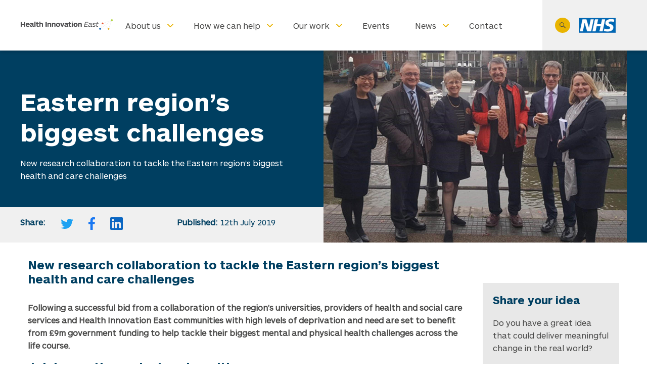

--- FILE ---
content_type: text/html; charset=UTF-8
request_url: https://www.easternahsn.org/eastern-regions-biggest-challenges/
body_size: 7827
content:
<!doctype html>
<html class="no-js" lang="en-GB" >
	<head>
		<meta charset="UTF-8" />
		<meta name="viewport" content="width=device-width, initial-scale=1.0" />
    	<meta name="google-site-verification" content="3ZAbog9AyDNNK6LLP1b65f8FRWxGoh07kEsL7ugYQbo" />
		<link rel="icon" href="/wp-content/themes/eahsn/favicon.ico">
		<script type="text/javascript">
/* <![CDATA[ */
window.JetpackScriptData = {"site":{"icon":"","title":"Health Innovation East","host":"unknown","is_wpcom_platform":false}};
/* ]]> */
</script>
<meta name='robots' content='index, follow, max-image-preview:large, max-snippet:-1, max-video-preview:-1' />
	<style>img:is([sizes="auto" i], [sizes^="auto," i]) { contain-intrinsic-size: 3000px 1500px }</style>
	
	<!-- This site is optimized with the Yoast SEO Premium plugin v25.6 (Yoast SEO v25.6) - https://yoast.com/wordpress/plugins/seo/ -->
	<title>Eastern region&#039;s biggest challenges - Health Innovation East</title>
	<meta name="description" content="Tackling the biggest challenges in health and care in the Eastern region." />
	<link rel="canonical" href="https://healthinnovationeast.co.uk/eastern-regions-biggest-challenges/" />
	<meta property="og:locale" content="en_GB" />
	<meta property="og:type" content="article" />
	<meta property="og:title" content="Eastern region&#039;s biggest challenges" />
	<meta property="og:description" content="Tackling the biggest challenges in health and care in the Eastern region." />
	<meta property="og:url" content="https://healthinnovationeast.co.uk/eastern-regions-biggest-challenges/" />
	<meta property="og:site_name" content="Health Innovation East" />
	<meta property="article:published_time" content="2019-07-12T08:09:59+00:00" />
	<meta property="article:modified_time" content="2024-08-29T14:14:39+00:00" />
	<meta property="og:image" content="https://healthinnovationeast.co.uk/wp-content/uploads/2020/05/ARC-bid-team-2.jpg" />
	<meta property="og:image:width" content="600" />
	<meta property="og:image:height" content="400" />
	<meta property="og:image:type" content="image/jpeg" />
	<meta name="author" content="admin-eahsn" />
	<meta name="twitter:card" content="summary_large_image" />
	<meta name="twitter:label1" content="Written by" />
	<meta name="twitter:data1" content="admin-eahsn" />
	<meta name="twitter:label2" content="Estimated reading time" />
	<meta name="twitter:data2" content="2 minutes" />
	<script type="application/ld+json" class="yoast-schema-graph">{"@context":"https://schema.org","@graph":[{"@type":"WebPage","@id":"https://healthinnovationeast.co.uk/eastern-regions-biggest-challenges/","url":"https://healthinnovationeast.co.uk/eastern-regions-biggest-challenges/","name":"Eastern region's biggest challenges - Health Innovation East","isPartOf":{"@id":"https://healthinnovationeast.co.uk/#website"},"primaryImageOfPage":{"@id":"https://healthinnovationeast.co.uk/eastern-regions-biggest-challenges/#primaryimage"},"image":{"@id":"https://healthinnovationeast.co.uk/eastern-regions-biggest-challenges/#primaryimage"},"thumbnailUrl":"https://healthinnovationeast.co.uk/wp-content/uploads/2020/05/ARC-bid-team-2.jpg","datePublished":"2019-07-12T08:09:59+00:00","dateModified":"2024-08-29T14:14:39+00:00","author":{"@id":"https://healthinnovationeast.co.uk/#/schema/person/6cc0b527879b735f8c2f22aa99a119a0"},"description":"Tackling the biggest challenges in health and care in the Eastern region.","breadcrumb":{"@id":"https://healthinnovationeast.co.uk/eastern-regions-biggest-challenges/#breadcrumb"},"inLanguage":"en-GB","potentialAction":[{"@type":"ReadAction","target":["https://healthinnovationeast.co.uk/eastern-regions-biggest-challenges/"]}]},{"@type":"ImageObject","inLanguage":"en-GB","@id":"https://healthinnovationeast.co.uk/eastern-regions-biggest-challenges/#primaryimage","url":"https://healthinnovationeast.co.uk/wp-content/uploads/2020/05/ARC-bid-team-2.jpg","contentUrl":"https://healthinnovationeast.co.uk/wp-content/uploads/2020/05/ARC-bid-team-2.jpg","width":600,"height":400,"caption":"Health Innovation East ARC bid team"},{"@type":"BreadcrumbList","@id":"https://healthinnovationeast.co.uk/eastern-regions-biggest-challenges/#breadcrumb","itemListElement":[{"@type":"ListItem","position":1,"name":"Home","item":"https://healthinnovationeast.co.uk/"},{"@type":"ListItem","position":2,"name":"Eastern region&#8217;s biggest challenges"}]},{"@type":"WebSite","@id":"https://healthinnovationeast.co.uk/#website","url":"https://healthinnovationeast.co.uk/","name":"Health Innovation East","description":"","potentialAction":[{"@type":"SearchAction","target":{"@type":"EntryPoint","urlTemplate":"https://healthinnovationeast.co.uk/?s={search_term_string}"},"query-input":{"@type":"PropertyValueSpecification","valueRequired":true,"valueName":"search_term_string"}}],"inLanguage":"en-GB"},{"@type":"Person","@id":"https://healthinnovationeast.co.uk/#/schema/person/6cc0b527879b735f8c2f22aa99a119a0","name":"admin-eahsn","image":{"@type":"ImageObject","inLanguage":"en-GB","@id":"https://healthinnovationeast.co.uk/#/schema/person/image/","url":"https://secure.gravatar.com/avatar/95b7c92f0caabfe34998e77b07480b39aaa638e5851c3edf1f4d4f1ea47e74d8?s=96&d=mm&r=g","contentUrl":"https://secure.gravatar.com/avatar/95b7c92f0caabfe34998e77b07480b39aaa638e5851c3edf1f4d4f1ea47e74d8?s=96&d=mm&r=g","caption":"admin-eahsn"},"url":"https://healthinnovationeast.co.uk/author/admin-eahsn/"}]}</script>
	<!-- / Yoast SEO Premium plugin. -->


<link rel='dns-prefetch' href='//healthinnovationeast.co.uk' />
<link rel='stylesheet' id='wp-block-library-css' href='https://healthinnovationeast.co.uk/wp-includes/css/dist/block-library/style.min.css?ver=6.8.2' type='text/css' media='all' />
<style id='classic-theme-styles-inline-css' type='text/css'>
/*! This file is auto-generated */
.wp-block-button__link{color:#fff;background-color:#32373c;border-radius:9999px;box-shadow:none;text-decoration:none;padding:calc(.667em + 2px) calc(1.333em + 2px);font-size:1.125em}.wp-block-file__button{background:#32373c;color:#fff;text-decoration:none}
</style>
<style id='global-styles-inline-css' type='text/css'>
:root{--wp--preset--aspect-ratio--square: 1;--wp--preset--aspect-ratio--4-3: 4/3;--wp--preset--aspect-ratio--3-4: 3/4;--wp--preset--aspect-ratio--3-2: 3/2;--wp--preset--aspect-ratio--2-3: 2/3;--wp--preset--aspect-ratio--16-9: 16/9;--wp--preset--aspect-ratio--9-16: 9/16;--wp--preset--color--black: #000000;--wp--preset--color--cyan-bluish-gray: #abb8c3;--wp--preset--color--white: #ffffff;--wp--preset--color--pale-pink: #f78da7;--wp--preset--color--vivid-red: #cf2e2e;--wp--preset--color--luminous-vivid-orange: #ff6900;--wp--preset--color--luminous-vivid-amber: #fcb900;--wp--preset--color--light-green-cyan: #7bdcb5;--wp--preset--color--vivid-green-cyan: #00d084;--wp--preset--color--pale-cyan-blue: #8ed1fc;--wp--preset--color--vivid-cyan-blue: #0693e3;--wp--preset--color--vivid-purple: #9b51e0;--wp--preset--color--primary: #1779ba;--wp--preset--color--secondary: #767676;--wp--preset--color--success: #3adb76;--wp--preset--color--warning: #ffae00;--wp--preset--color--alert: #cc4b37;--wp--preset--gradient--vivid-cyan-blue-to-vivid-purple: linear-gradient(135deg,rgba(6,147,227,1) 0%,rgb(155,81,224) 100%);--wp--preset--gradient--light-green-cyan-to-vivid-green-cyan: linear-gradient(135deg,rgb(122,220,180) 0%,rgb(0,208,130) 100%);--wp--preset--gradient--luminous-vivid-amber-to-luminous-vivid-orange: linear-gradient(135deg,rgba(252,185,0,1) 0%,rgba(255,105,0,1) 100%);--wp--preset--gradient--luminous-vivid-orange-to-vivid-red: linear-gradient(135deg,rgba(255,105,0,1) 0%,rgb(207,46,46) 100%);--wp--preset--gradient--very-light-gray-to-cyan-bluish-gray: linear-gradient(135deg,rgb(238,238,238) 0%,rgb(169,184,195) 100%);--wp--preset--gradient--cool-to-warm-spectrum: linear-gradient(135deg,rgb(74,234,220) 0%,rgb(151,120,209) 20%,rgb(207,42,186) 40%,rgb(238,44,130) 60%,rgb(251,105,98) 80%,rgb(254,248,76) 100%);--wp--preset--gradient--blush-light-purple: linear-gradient(135deg,rgb(255,206,236) 0%,rgb(152,150,240) 100%);--wp--preset--gradient--blush-bordeaux: linear-gradient(135deg,rgb(254,205,165) 0%,rgb(254,45,45) 50%,rgb(107,0,62) 100%);--wp--preset--gradient--luminous-dusk: linear-gradient(135deg,rgb(255,203,112) 0%,rgb(199,81,192) 50%,rgb(65,88,208) 100%);--wp--preset--gradient--pale-ocean: linear-gradient(135deg,rgb(255,245,203) 0%,rgb(182,227,212) 50%,rgb(51,167,181) 100%);--wp--preset--gradient--electric-grass: linear-gradient(135deg,rgb(202,248,128) 0%,rgb(113,206,126) 100%);--wp--preset--gradient--midnight: linear-gradient(135deg,rgb(2,3,129) 0%,rgb(40,116,252) 100%);--wp--preset--font-size--small: 13px;--wp--preset--font-size--medium: 20px;--wp--preset--font-size--large: 36px;--wp--preset--font-size--x-large: 42px;--wp--preset--spacing--20: 0.44rem;--wp--preset--spacing--30: 0.67rem;--wp--preset--spacing--40: 1rem;--wp--preset--spacing--50: 1.5rem;--wp--preset--spacing--60: 2.25rem;--wp--preset--spacing--70: 3.38rem;--wp--preset--spacing--80: 5.06rem;--wp--preset--shadow--natural: 6px 6px 9px rgba(0, 0, 0, 0.2);--wp--preset--shadow--deep: 12px 12px 50px rgba(0, 0, 0, 0.4);--wp--preset--shadow--sharp: 6px 6px 0px rgba(0, 0, 0, 0.2);--wp--preset--shadow--outlined: 6px 6px 0px -3px rgba(255, 255, 255, 1), 6px 6px rgba(0, 0, 0, 1);--wp--preset--shadow--crisp: 6px 6px 0px rgba(0, 0, 0, 1);}:where(.is-layout-flex){gap: 0.5em;}:where(.is-layout-grid){gap: 0.5em;}body .is-layout-flex{display: flex;}.is-layout-flex{flex-wrap: wrap;align-items: center;}.is-layout-flex > :is(*, div){margin: 0;}body .is-layout-grid{display: grid;}.is-layout-grid > :is(*, div){margin: 0;}:where(.wp-block-columns.is-layout-flex){gap: 2em;}:where(.wp-block-columns.is-layout-grid){gap: 2em;}:where(.wp-block-post-template.is-layout-flex){gap: 1.25em;}:where(.wp-block-post-template.is-layout-grid){gap: 1.25em;}.has-black-color{color: var(--wp--preset--color--black) !important;}.has-cyan-bluish-gray-color{color: var(--wp--preset--color--cyan-bluish-gray) !important;}.has-white-color{color: var(--wp--preset--color--white) !important;}.has-pale-pink-color{color: var(--wp--preset--color--pale-pink) !important;}.has-vivid-red-color{color: var(--wp--preset--color--vivid-red) !important;}.has-luminous-vivid-orange-color{color: var(--wp--preset--color--luminous-vivid-orange) !important;}.has-luminous-vivid-amber-color{color: var(--wp--preset--color--luminous-vivid-amber) !important;}.has-light-green-cyan-color{color: var(--wp--preset--color--light-green-cyan) !important;}.has-vivid-green-cyan-color{color: var(--wp--preset--color--vivid-green-cyan) !important;}.has-pale-cyan-blue-color{color: var(--wp--preset--color--pale-cyan-blue) !important;}.has-vivid-cyan-blue-color{color: var(--wp--preset--color--vivid-cyan-blue) !important;}.has-vivid-purple-color{color: var(--wp--preset--color--vivid-purple) !important;}.has-black-background-color{background-color: var(--wp--preset--color--black) !important;}.has-cyan-bluish-gray-background-color{background-color: var(--wp--preset--color--cyan-bluish-gray) !important;}.has-white-background-color{background-color: var(--wp--preset--color--white) !important;}.has-pale-pink-background-color{background-color: var(--wp--preset--color--pale-pink) !important;}.has-vivid-red-background-color{background-color: var(--wp--preset--color--vivid-red) !important;}.has-luminous-vivid-orange-background-color{background-color: var(--wp--preset--color--luminous-vivid-orange) !important;}.has-luminous-vivid-amber-background-color{background-color: var(--wp--preset--color--luminous-vivid-amber) !important;}.has-light-green-cyan-background-color{background-color: var(--wp--preset--color--light-green-cyan) !important;}.has-vivid-green-cyan-background-color{background-color: var(--wp--preset--color--vivid-green-cyan) !important;}.has-pale-cyan-blue-background-color{background-color: var(--wp--preset--color--pale-cyan-blue) !important;}.has-vivid-cyan-blue-background-color{background-color: var(--wp--preset--color--vivid-cyan-blue) !important;}.has-vivid-purple-background-color{background-color: var(--wp--preset--color--vivid-purple) !important;}.has-black-border-color{border-color: var(--wp--preset--color--black) !important;}.has-cyan-bluish-gray-border-color{border-color: var(--wp--preset--color--cyan-bluish-gray) !important;}.has-white-border-color{border-color: var(--wp--preset--color--white) !important;}.has-pale-pink-border-color{border-color: var(--wp--preset--color--pale-pink) !important;}.has-vivid-red-border-color{border-color: var(--wp--preset--color--vivid-red) !important;}.has-luminous-vivid-orange-border-color{border-color: var(--wp--preset--color--luminous-vivid-orange) !important;}.has-luminous-vivid-amber-border-color{border-color: var(--wp--preset--color--luminous-vivid-amber) !important;}.has-light-green-cyan-border-color{border-color: var(--wp--preset--color--light-green-cyan) !important;}.has-vivid-green-cyan-border-color{border-color: var(--wp--preset--color--vivid-green-cyan) !important;}.has-pale-cyan-blue-border-color{border-color: var(--wp--preset--color--pale-cyan-blue) !important;}.has-vivid-cyan-blue-border-color{border-color: var(--wp--preset--color--vivid-cyan-blue) !important;}.has-vivid-purple-border-color{border-color: var(--wp--preset--color--vivid-purple) !important;}.has-vivid-cyan-blue-to-vivid-purple-gradient-background{background: var(--wp--preset--gradient--vivid-cyan-blue-to-vivid-purple) !important;}.has-light-green-cyan-to-vivid-green-cyan-gradient-background{background: var(--wp--preset--gradient--light-green-cyan-to-vivid-green-cyan) !important;}.has-luminous-vivid-amber-to-luminous-vivid-orange-gradient-background{background: var(--wp--preset--gradient--luminous-vivid-amber-to-luminous-vivid-orange) !important;}.has-luminous-vivid-orange-to-vivid-red-gradient-background{background: var(--wp--preset--gradient--luminous-vivid-orange-to-vivid-red) !important;}.has-very-light-gray-to-cyan-bluish-gray-gradient-background{background: var(--wp--preset--gradient--very-light-gray-to-cyan-bluish-gray) !important;}.has-cool-to-warm-spectrum-gradient-background{background: var(--wp--preset--gradient--cool-to-warm-spectrum) !important;}.has-blush-light-purple-gradient-background{background: var(--wp--preset--gradient--blush-light-purple) !important;}.has-blush-bordeaux-gradient-background{background: var(--wp--preset--gradient--blush-bordeaux) !important;}.has-luminous-dusk-gradient-background{background: var(--wp--preset--gradient--luminous-dusk) !important;}.has-pale-ocean-gradient-background{background: var(--wp--preset--gradient--pale-ocean) !important;}.has-electric-grass-gradient-background{background: var(--wp--preset--gradient--electric-grass) !important;}.has-midnight-gradient-background{background: var(--wp--preset--gradient--midnight) !important;}.has-small-font-size{font-size: var(--wp--preset--font-size--small) !important;}.has-medium-font-size{font-size: var(--wp--preset--font-size--medium) !important;}.has-large-font-size{font-size: var(--wp--preset--font-size--large) !important;}.has-x-large-font-size{font-size: var(--wp--preset--font-size--x-large) !important;}
:where(.wp-block-post-template.is-layout-flex){gap: 1.25em;}:where(.wp-block-post-template.is-layout-grid){gap: 1.25em;}
:where(.wp-block-columns.is-layout-flex){gap: 2em;}:where(.wp-block-columns.is-layout-grid){gap: 2em;}
:root :where(.wp-block-pullquote){font-size: 1.5em;line-height: 1.6;}
</style>
<link rel='stylesheet' id='publication-archive-css' href='https://healthinnovationeast.co.uk/wp-content/plugins/publication-archive/public/css/publication-archive-public.css?ver=1.0.0' type='text/css' media='all' />
<link rel='stylesheet' id='main-stylesheet-css' href='https://healthinnovationeast.co.uk/wp-content/themes/eahsn/dist/assets/css/app.css?ver=3.0.4' type='text/css' media='all' />
<link rel="https://api.w.org/" href="https://healthinnovationeast.co.uk/wp-json/" /><link rel="alternate" title="JSON" type="application/json" href="https://healthinnovationeast.co.uk/wp-json/wp/v2/posts/1244" /><link rel="alternate" title="oEmbed (JSON)" type="application/json+oembed" href="https://healthinnovationeast.co.uk/wp-json/oembed/1.0/embed?url=https%3A%2F%2Fhealthinnovationeast.co.uk%2Feastern-regions-biggest-challenges%2F" />
<link rel="alternate" title="oEmbed (XML)" type="text/xml+oembed" href="https://healthinnovationeast.co.uk/wp-json/oembed/1.0/embed?url=https%3A%2F%2Fhealthinnovationeast.co.uk%2Feastern-regions-biggest-challenges%2F&#038;format=xml" />
		<!-- Google Tag Manager -->
		<script>(function(w,d,s,l,i){w[l]=w[l]||[];w[l].push({'gtm.start':new Date().getTime(),event:'gtm.js'});
		var f=d.getElementsByTagName(s)[0],j=d.createElement(s),dl=l!='dataLayer'?'&l='+l:'';j.async=true;
		j.src='https://www.googletagmanager.com/gtm.js?id='+i+dl;
		f.parentNode.insertBefore(j,f);})(window,document,'script','dataLayer','GTM-MMTG7WG');
		</script>
		<!-- End Google Tag Manager -->
	</head>
	<body class="wp-singular post-template-default single single-post postid-1244 single-format-standard wp-theme-eahsn topbar">
		<!-- Google Tag Manager (noscript) -->
		<noscript>
			<iframe src="https://www.googletagmanager.com/ns.html?id=GTM-MMTG7WG"height="0" width="0" style="display:none;visibility:hidden">
			</iframe>
		</noscript>
		<!-- End Google Tag Manager (noscript) -->
		<nav>
			<div class="row">
				<a href="/" id="toplogo">
					<img src="/wp-content/themes/eahsn/dist/assets/images/logo.png" alt="EAHSN logo" />
				</a>
				<div class="menu-wrapper">
					<div class="menu-container">
						<ul id="social-icons">
							<li><a href="https://twitter.com/HealthInnovEast" target="_blank"><img src="/wp-content/themes/eahsn/dist/assets/images/x-logo.png" alt="X (Twitter) logo" height="20" width="20" /></a></li>
							<li><a href="https://www.facebook.com/HealthInnovationEast" target="_blank"><img src="/wp-content/themes/eahsn/dist/assets/images/facebook-logo.png" alt="Facebook logo" /></a></li>
							<li><a href="https://www.linkedin.com/company/healthinnovationeast/" target="_blank"><img src="/wp-content/themes/eahsn/dist/assets/images/linkedin-logo.png" alt="Linkedin logo" /></a></li>
              <li><a href="https://www.instagram.com/HealthInnovationEast" target="_blank"><img src="https://healthinnovationeast.co.uk/wp-content/themes/eahsn/dist/assets/images/instagram-logo.png" alt="Instagram logo" height="20" width="20" /></a></li>
            </ul>
						<ul id="main-menu" class="top-menu sm sm-blue"><li id="menu-item-112" class="first-nav menu-item menu-item-type-post_type menu-item-object-page menu-item-has-children menu-item-112"><a href="https://healthinnovationeast.co.uk/about-us/">About us</a>
<ul class="sub-menu">
	<li id="menu-item-420" class="mobile-nav-title menu-item menu-item-type-post_type menu-item-object-page menu-item-420"><a href="https://healthinnovationeast.co.uk/about-us/">About us</a></li>
	<li id="menu-item-221" class="menu-item menu-item-type-post_type menu-item-object-page menu-item-221"><a href="https://healthinnovationeast.co.uk/about-us/">Who we are</a></li>
	<li id="menu-item-118" class="menu-item menu-item-type-post_type menu-item-object-page menu-item-118"><a href="https://healthinnovationeast.co.uk/about-us/our-purpose/">Our purpose</a></li>
	<li id="menu-item-2851" class="menu-item menu-item-type-post_type menu-item-object-page menu-item-2851"><a href="https://healthinnovationeast.co.uk/about-us/our-projects/">Our projects</a></li>
	<li id="menu-item-117" class="menu-item menu-item-type-post_type menu-item-object-page menu-item-117"><a href="https://healthinnovationeast.co.uk/about-us/our-priorities/">Our priorities</a></li>
	<li id="menu-item-116" class="menu-item menu-item-type-post_type menu-item-object-page menu-item-116"><a href="https://healthinnovationeast.co.uk/about-us/how-we-work/">How we work</a></li>
	<li id="menu-item-114" class="menu-item menu-item-type-post_type menu-item-object-page menu-item-114"><a href="https://healthinnovationeast.co.uk/about-us/our-people/">Our people</a></li>
	<li id="menu-item-113" class="menu-item menu-item-type-post_type menu-item-object-page menu-item-113"><a href="https://healthinnovationeast.co.uk/about-us/our-region/">Our region</a></li>
	<li id="menu-item-1782" class="menu-item menu-item-type-post_type menu-item-object-page menu-item-has-children menu-item-1782"><a href="https://healthinnovationeast.co.uk/our-core-work/careers/">Careers</a>
	<ul class="sub-menu">
		<li id="menu-item-228" class="menu-item menu-item-type-custom menu-item-object-custom menu-item-228"><a href="/work-with-us/">Vacancies</a></li>
		<li id="menu-item-5906" class="menu-item menu-item-type-post_type menu-item-object-page menu-item-5906"><a href="https://healthinnovationeast.co.uk/our-core-work/our-placements/">Placements</a></li>
		<li id="menu-item-3190" class="menu-item menu-item-type-post_type menu-item-object-page menu-item-3190"><a href="https://healthinnovationeast.co.uk/commitment-to-edi/">Celebrating diversity</a></li>
	</ul>
</li>
</ul>
</li>
<li id="menu-item-123" class="second-nav menu-item menu-item-type-custom menu-item-object-custom menu-item-has-children menu-item-123"><a href="#">How we can help</a>
<ul class="sub-menu">
	<li id="menu-item-421" class="mobile-nav-title menu-item menu-item-type-custom menu-item-object-custom menu-item-421"><a href="#">How we can help</a></li>
	<li id="menu-item-119" class="innovator-sub menu-item menu-item-type-post_type menu-item-object-page menu-item-has-children menu-item-119"><a href="https://healthinnovationeast.co.uk/innovators/">Innovators</a>
	<ul class="sub-menu">
		<li id="menu-item-422" class="mobile-nav-title menu-item menu-item-type-post_type menu-item-object-page menu-item-422"><a href="https://healthinnovationeast.co.uk/innovators/">Innovators</a></li>
		<li id="menu-item-223" class="menu-item menu-item-type-post_type menu-item-object-page menu-item-223"><a href="https://healthinnovationeast.co.uk/innovators/">Overview</a></li>
		<li id="menu-item-122" class="menu-item menu-item-type-post_type menu-item-object-page menu-item-122"><a href="https://healthinnovationeast.co.uk/innovators/get-involved/">Get involved</a></li>
		<li id="menu-item-121" class="menu-item menu-item-type-post_type menu-item-object-page menu-item-121"><a href="https://healthinnovationeast.co.uk/innovators/resources/">Resources</a></li>
		<li id="menu-item-120" class="menu-item menu-item-type-post_type menu-item-object-page menu-item-120"><a href="https://healthinnovationeast.co.uk/innovators/impact-stories/">Impact stories</a></li>
	</ul>
</li>
	<li id="menu-item-205" class="nhs-sub menu-item menu-item-type-post_type menu-item-object-page menu-item-has-children menu-item-205"><a href="https://healthinnovationeast.co.uk/healthcare-provider/">Health and care provider</a>
	<ul class="sub-menu">
		<li id="menu-item-423" class="mobile-nav-title menu-item menu-item-type-post_type menu-item-object-page menu-item-423"><a href="https://healthinnovationeast.co.uk/healthcare-provider/">Health and care provider</a></li>
		<li id="menu-item-224" class="menu-item menu-item-type-post_type menu-item-object-page menu-item-224"><a href="https://healthinnovationeast.co.uk/healthcare-provider/">Overview</a></li>
		<li id="menu-item-208" class="menu-item menu-item-type-post_type menu-item-object-page menu-item-208"><a href="https://healthinnovationeast.co.uk/healthcare-provider/healthcare-providers-get-involved/">Get involved</a></li>
		<li id="menu-item-207" class="menu-item menu-item-type-post_type menu-item-object-page menu-item-207"><a href="https://healthinnovationeast.co.uk/healthcare-provider/resources/">Resources</a></li>
		<li id="menu-item-206" class="menu-item menu-item-type-post_type menu-item-object-page menu-item-206"><a href="https://healthinnovationeast.co.uk/healthcare-provider/impact-stories/">Impact stories</a></li>
	</ul>
</li>
	<li id="menu-item-201" class="academics-sub menu-item menu-item-type-post_type menu-item-object-page menu-item-has-children menu-item-201"><a href="https://healthinnovationeast.co.uk/academics-researchers/">Academics and researchers</a>
	<ul class="sub-menu">
		<li id="menu-item-425" class="mobile-nav-title menu-item menu-item-type-post_type menu-item-object-page menu-item-425"><a href="https://healthinnovationeast.co.uk/academics-researchers/">Academics and researchers</a></li>
		<li id="menu-item-222" class="menu-item menu-item-type-post_type menu-item-object-page menu-item-222"><a href="https://healthinnovationeast.co.uk/academics-researchers/">Overview</a></li>
		<li id="menu-item-204" class="menu-item menu-item-type-post_type menu-item-object-page menu-item-204"><a href="https://healthinnovationeast.co.uk/academics-researchers/get-involved/">Get involved</a></li>
		<li id="menu-item-203" class="menu-item menu-item-type-post_type menu-item-object-page menu-item-203"><a href="https://healthinnovationeast.co.uk/academics-researchers/academics-and-researchers-resources/">Resources</a></li>
		<li id="menu-item-202" class="menu-item menu-item-type-post_type menu-item-object-page menu-item-202"><a href="https://healthinnovationeast.co.uk/academics-researchers/impact-stories/">Impact stories</a></li>
	</ul>
</li>
	<li id="menu-item-217" class="patient-sub menu-item menu-item-type-post_type menu-item-object-page menu-item-has-children menu-item-217"><a href="https://healthinnovationeast.co.uk/patients-public/">Patients and members of the public</a>
	<ul class="sub-menu">
		<li id="menu-item-424" class="mobile-nav-title menu-item menu-item-type-post_type menu-item-object-page menu-item-424"><a href="https://healthinnovationeast.co.uk/patients-public/">Patients and members of the public</a></li>
		<li id="menu-item-225" class="menu-item menu-item-type-post_type menu-item-object-page menu-item-225"><a href="https://healthinnovationeast.co.uk/patients-public/">Overview</a></li>
		<li id="menu-item-220" class="menu-item menu-item-type-post_type menu-item-object-page menu-item-220"><a href="https://healthinnovationeast.co.uk/patients-public/get-involved/">Get involved</a></li>
		<li id="menu-item-219" class="menu-item menu-item-type-post_type menu-item-object-page menu-item-219"><a href="https://healthinnovationeast.co.uk/patients-public/resources/">Resources</a></li>
		<li id="menu-item-218" class="menu-item menu-item-type-post_type menu-item-object-page menu-item-218"><a href="https://healthinnovationeast.co.uk/patients-public/impact-stories/">Impact stories</a></li>
	</ul>
</li>
</ul>
</li>
<li id="menu-item-7566" class="third-nav menu-item menu-item-type-post_type menu-item-object-page menu-item-has-children menu-item-7566"><a href="https://healthinnovationeast.co.uk/our-work/">Our work</a>
<ul class="sub-menu">
	<li id="menu-item-226" class="mobile-nav-title menu-item menu-item-type-post_type menu-item-object-page menu-item-226"><a href="https://healthinnovationeast.co.uk/our-core-work/">Our core work</a></li>
	<li id="menu-item-7565" class="menu-item menu-item-type-post_type menu-item-object-page menu-item-has-children menu-item-7565"><a href="https://healthinnovationeast.co.uk/our-consulting/">Consulting</a>
	<ul class="sub-menu">
		<li id="menu-item-7567" class="menu-item menu-item-type-post_type menu-item-object-page menu-item-7567"><a href="https://healthinnovationeast.co.uk/health-and-care-consulting/">Health and care consulting</a></li>
		<li id="menu-item-7568" class="menu-item menu-item-type-post_type menu-item-object-page menu-item-7568"><a href="https://healthinnovationeast.co.uk/innovation-consulting/">Innovation consulting</a></li>
		<li id="menu-item-7569" class="menu-item menu-item-type-post_type menu-item-object-page menu-item-7569"><a href="https://healthinnovationeast.co.uk/evaluating-innovation/">Real-world evaluation</a></li>
	</ul>
</li>
	<li id="menu-item-7574" class="menu-item menu-item-type-post_type menu-item-object-page menu-item-7574"><a href="https://healthinnovationeast.co.uk/health-informatics/">Health data solutions</a></li>
	<li id="menu-item-6330" class="menu-item menu-item-type-custom menu-item-object-custom menu-item-6330"><a href="/how-we-partner/our-partners/">Our partners</a></li>
	<li id="menu-item-7573" class="menu-item menu-item-type-post_type menu-item-object-page menu-item-7573"><a href="https://healthinnovationeast.co.uk/our-ecosystem/">Our ecosystem</a></li>
</ul>
</li>
<li id="menu-item-229" class="fourth-nav menu-item menu-item-type-custom menu-item-object-custom menu-item-229"><a href="/events">Events</a></li>
<li id="menu-item-1870" class="fifth-nav menu-item menu-item-type-post_type menu-item-object-page current_page_parent menu-item-has-children menu-item-1870"><a href="https://healthinnovationeast.co.uk/news-and-blogs/">News</a>
<ul class="sub-menu">
	<li id="menu-item-230" class="mobile-nav-title menu-item menu-item-type-custom menu-item-object-custom menu-item-230"><a href="#">News</a></li>
	<li id="menu-item-1872" class="menu-item menu-item-type-post_type menu-item-object-page current_page_parent menu-item-1872"><a href="https://healthinnovationeast.co.uk/news-and-blogs/">News</a></li>
	<li id="menu-item-3159" class="menu-item menu-item-type-post_type menu-item-object-page menu-item-3159"><a href="https://healthinnovationeast.co.uk/impactreview/">Our impact reviews</a></li>
	<li id="menu-item-1990" class="menu-item menu-item-type-post_type menu-item-object-page menu-item-1990"><a href="https://healthinnovationeast.co.uk/newsletter/">Newsletter</a></li>
</ul>
</li>
<li id="menu-item-514" class="menu-item menu-item-type-post_type menu-item-object-page menu-item-514"><a href="https://healthinnovationeast.co.uk/contact/">Contact</a></li>
</ul>						<div class="close-menu">Close Menu</div>
					</div>
				</div>
				<div class="greymenu">
					<a id="topsearch">Search</a>
					<div id="topburger"><span></span></div>
          <div id="nhs-logo">
            <img src="/wp-content/themes/eahsn/dist/assets/images/nhs-logo.png" alt="NHS logo" />
          </div>
				</div>
				<form role="search" method="get" id="searchform" action="/">
					<div class="row">
						<div class="input-group">
							<input type="text" class="input-group-field" value="" name="s" id="s" aria-label="Search" placeholder="What are you looking for?">
							<div class="input-group-button">
								<input type="submit" id="searchsubmit" value="Search" class="button">
							</div>
						</div>
					</div>
				</form>
			</div>
		</nav>
<section class="topbanner-challenge topbanner-story topbanner-resources">
	<div class="row">
				<div>
			<h1>Eastern region&#8217;s biggest challenges</h1>
			<p><p>New research collaboration to tackle the Eastern region&#8217;s biggest health and care challenges</p>
</p>
			<div>
							</div>
			<div class="topbg-mobile" style="background-image:url('https://healthinnovationeast.co.uk/wp-content/uploads/2020/05/ARC-bid-team-2.jpg')"></div>
		</div>
		<div class="story-topbar barnews">

			<div>
				<span><strong>Share:</strong></span>
				<ul class="socialmenu">
										<li><a target="_blank" href="https://twitter.com/intent/tweet?url=https://www.easternahsn.org/eastern-regions-biggest-challenges/" class="tw">tw</a></li>
					<li><a target="_blank" href="https://www.facebook.com/sharer/sharer.php?u=https://www.easternahsn.org/eastern-regions-biggest-challenges/" class="fb">fb</a></li>
					<li><a target="_blank" href="http://www.linkedin.com/shareArticle?mini=true&url=https://www.easternahsn.org/eastern-regions-biggest-challenges/&title=Eastern region&#8217;s biggest challenges" class="in">in</a></li>
				</ul>

			</div>
			<div class="datepublished">
				<span><strong>Published: </strong>12th July 2019</span>
			</div>
		</div>
		<div class="topbg" style="background-image:url('https://healthinnovationeast.co.uk/wp-content/uploads/2020/05/ARC-bid-team-2.jpg')">
		</div>
	</div>
	</section>

<section class="tabcontent">

	<div class="row">

		<div class="large-9 columns">

			            <div id="" class="bg-white boxwysiwyg ">
                                <h2>New research collaboration to tackle the Eastern region&#8217;s biggest health and care challenges</h2>
<p><strong>Following a successful bid from a collaboration of the region&#8217;s universities, providers of health and social care services and Health Innovation East communities with high levels of deprivation and need are set to benefit from £9m government funding to help tackle their biggest mental and physical health challenges across the life course.</strong></p>
<h3>Joining up the region&#8217;s universities</h3>
<p>The newly-formed NIHR ARC East of England will use the grant to join up the region&#8217;s universities, leading innovators and local authorities to engage and involve under-represented communities in health and social care research and develop community-led approaches to solve problems. Focussed on communities in Great Yarmouth and Waveney, Peterborough and Fenland, Stevenage and Thurrock this will truly be a collaborative approach to help people who are struggling financially to get the care they need.</p>
            </div>


        
            <div class="bg-white testimonialbox">
                                                                    <img src="https://healthinnovationeast.co.uk/wp-content/uploads/2020/03/06b16847-profile_MTI-Speaker-Piers-Ricketts.jpg" alt="Piers Ricketts Health Innovation East" />
                                <div>
                    <p>This grant will be pivotal in ensuring everyone in our community benefits from our world leading research community, creating better health outcomes and more prosperity. We believe that our region&#8217;s citizens, universities, health services and industry will achieve more working together than they will in isolation and are delighted to have helped secure this funding to ensure research is conducted in the areas that matter the most to those living in the most economically deprived parts of our region. We also look forward to helping the ARC learn what&#8217;s working as they work to deliver improved care so that we can apply evidence at scale across our community and beyond.</p>
                    <h5>Piers Ricketts, Chief Executive of Health Innovation East, commented:</h5>
                </div>
            </div>

        

		</div>
		<div class="large-3 columns stickyside">
			<div class="getinvolved-side">
				
					<h4>Share your idea</h4>
					<p>Do you have  a great idea that could deliver meaningful change in the real world?</p>
					<a href="https://healthinnovationeast.co.uk/innovators/get-involved/" class="cta">Get involved</a>
							</div>

		</div>




	</div>

</section>








<section class="newsletter">
  <h2>Newsletter</h2>
  <div id="zf_div_7Q1KbXmCc1c_QIohbhU5PV8qw3ayxYuRHgtTEsJZTCY"></div>
  <script type="text/javascript">(function() {
    try{
      var f = document.createElement("iframe");
      f.src = 'https://forms.zohopublic.eu/EAHSN/form/Newslettersignupform/formperma/7Q1KbXmCc1c_QIohbhU5PV8qw3ayxYuRHgtTEsJZTCY?zf_rszfm=1';
      f.style.border="none";
      f.style.height="2264px";
      f.style.width="90%";
      f.style.transition="all 0.5s ease";// No I18N
      var d = document.getElementById("zf_div_7Q1KbXmCc1c_QIohbhU5PV8qw3ayxYuRHgtTEsJZTCY");
      d.appendChild(f);
      window.addEventListener('message', function (){
        if (typeof event.data.split === 'undefined') {
          return;
        }
        var zf_ifrm_data = event.data.split("|");
        var zf_perma = zf_ifrm_data[0];
        var zf_ifrm_ht_nw = ( parseInt(zf_ifrm_data[1], 10) + 15 ) + "px";
        var iframe = document.getElementById("zf_div_7Q1KbXmCc1c_QIohbhU5PV8qw3ayxYuRHgtTEsJZTCY").getElementsByTagName("iframe")[0];
        if ( (iframe.src).indexOf('formperma') > 0 && (iframe.src).indexOf(zf_perma) > 0 ) {
        var prevIframeHeight = iframe.style.height;
        if ( prevIframeHeight != zf_ifrm_ht_nw ) {
        iframe.style.height = zf_ifrm_ht_nw;
        }
        }
      }, false);
    }catch(e){}
  })();
  </script>
</section>

<footer>

  <div class="row">
    <div>
      <a href="/" id="footerlogo">
				<img src="/wp-content/themes/eahsn/dist/assets/images/logo-w.png" alt="EAHSN logo" />
			</a>
    </div>
    <div>
      <ul class="socialmenu">
        <li>
          <a href="https://twitter.com/HealthInnovEast" class="x">X (Twitter)</a>
        </li>
        <li>
          <a href="https://www.facebook.com/HealthInnovationEast" class="fb">Facebook</a>
        </li>
        <li>
          <a href="https://www.linkedin.com/company/healthinnovationeast/" class="in">Linkedin</a>
        </li>
        <li>
          <a href="https://www.instagram.com/HealthInnovationEast" class="instagram">Instagram</a>
        </li>
      </ul>
    </div>
    <div>
      <a href="#" id="backtotop" class="cta cta-white">Back to top</a>
    </div>

  </div>
  <div class="row">

    <div>
      <ul id="menu-footer" class="footer-menu"><li id="menu-item-304" class="menu-item menu-item-type-custom menu-item-object-custom menu-item-304"><a href="/terms-and-conditions/">Terms and conditions</a></li>
<li id="menu-item-305" class="menu-item menu-item-type-custom menu-item-object-custom menu-item-305"><a href="/privacy-policy/">Privacy policy</a></li>
<li id="menu-item-306" class="menu-item menu-item-type-custom menu-item-object-custom menu-item-306"><a href="/cookie-policy/">Cookie policy</a></li>
<li id="menu-item-1119" class="menu-item menu-item-type-custom menu-item-object-custom menu-item-1119"><a href="/social-media-policy/">Social media policy</a></li>
<li id="menu-item-3629" class="menu-item menu-item-type-custom menu-item-object-custom menu-item-3629"><a href="/invitations-to-tender/">Invitations to tender</a></li>
<li id="menu-item-5126" class="menu-item menu-item-type-custom menu-item-object-custom menu-item-5126"><a href="/work-with-us/">View current vacancies</a></li>
</ul>    </div>
    <div>
      <p class="address">Unit C, Magog Court,<br />
Shelford Bottom, Cambridge,<br />
CB22 3AD<br />
<br />
01223 661500</p>
    </div>
    <div class="logo-col">
      <div class="dce">
        <img
          src="https://healthinnovationeast.co.uk/wp-content/themes/eahsn/dist/assets/images/disability-confident-committed.png"
          srcset="https://healthinnovationeast.co.uk/wp-content/themes/eahsn/dist/assets/images/disability-confident-committed@2x.png 2x"
          alt="Disability Confident Committed"
          loading="lazy"
        >
      </div>
      <div class="beer">
        <img
          src="https://healthinnovationeast.co.uk/wp-content/themes/eahsn/dist/assets/images/best-employers-2025-2027-logo.png"
          srcset="https://healthinnovationeast.co.uk/wp-content/themes/eahsn/dist/assets/images/best-employers-2025-2027-logo.png 2x"
          alt="Best Employers Eastern Region, 2025-2027"
          loading="lazy"
        >
      </div>
    </div>
  <div>

    </div>
  </div>
      <div class="row">
      <ul class="footer-logos">
                    <li>
              <div>
                <img src="https://healthinnovationeast.co.uk/wp-content/uploads/2024/02/part_of_health_innovation_network.svg" alt="" loading="lazy"/>
              </div>
            </li>
          
                    <li>
              <div>
                <img src="https://healthinnovationeast.co.uk/wp-content/uploads/2020/07/OLS-negative-inline-logo-1.png" alt="" loading="lazy"/>
              </div>
            </li>
          
                    <li>
              <div>
                <img src="https://healthinnovationeast.co.uk/wp-content/uploads/2025/08/nhs-logo.png" alt="" loading="lazy"/>
              </div>
            </li>
          
              </ul>
    </div>
  </footer>



<script type="speculationrules">
{"prefetch":[{"source":"document","where":{"and":[{"href_matches":"\/*"},{"not":{"href_matches":["\/wp-*.php","\/wp-admin\/*","\/wp-content\/uploads\/*","\/wp-content\/*","\/wp-content\/plugins\/*","\/wp-content\/themes\/eahsn\/*","\/*\\?(.+)"]}},{"not":{"selector_matches":"a[rel~=\"nofollow\"]"}},{"not":{"selector_matches":".no-prefetch, .no-prefetch a"}}]},"eagerness":"conservative"}]}
</script>
<script type='text/javascript' src='/wp-content/themes/eahsn/dist/assets/js/vendor.min.js'></script>
<script type='text/javascript' src='/wp-content/themes/eahsn/dist/assets/js/app.js?v=1.0.0'></script>

</body>
</html>


--- FILE ---
content_type: text/css
request_url: https://healthinnovationeast.co.uk/wp-content/plugins/publication-archive/public/css/publication-archive-public.css?ver=1.0.0
body_size: 265
content:
/**
 * All of the CSS for your public-facing functionality should be
 * included in this file.
 */

.ma_publication-posts {
    margin: 20px 0;
    display: -webkit-box;
    display: -ms-flexbox;
    display: flex;
    -ms-flex-wrap: wrap;
    flex-wrap: wrap;
    -webkit-box-align: center;
    -ms-flex-align: center;
    align-items: center;
    text-align: left;
}
.ma_publication-posts .ma_publication-posts__container {
   padding: 10px;
   width: 100%;
}
@media screen and (min-width: 568px) {
    .ma_publication-posts .ma_publication-posts__container {
        width: 50%;
    }
}
.ma_publication-posts .ma_publication-posts__post {
    border: 1px solid #CCCCCC;
    border-radius: 5px;
    overflow: hidden;
}
.ma_publication-posts .ma_publication-posts__container img {
   width: 100%;
   height: auto;
   display: block;
}
.ma_publication-posts .ma_publication-posts__text {
   padding: 4px;
   background-color: #F2F2F2;
}
.ma_publication__search-result .search-term {
    font-weight: bold;
}


--- FILE ---
content_type: text/css
request_url: https://healthinnovationeast.co.uk/wp-content/themes/eahsn/dist/assets/css/app.css?ver=3.0.4
body_size: 26021
content:
.row{max-width:75rem;margin-right:auto;margin-left:auto}.row::before,.row::after{display:table;content:' ';-webkit-flex-basis:0;-ms-flex-preferred-size:0;flex-basis:0;-webkit-order:1;-ms-flex-order:1;order:1}.row::after{clear:both}.row.collapse>.column,.row.collapse>.columns{padding-right:0;padding-left:0}.row .row{margin-right:-.625rem;margin-left:-.625rem}@media print, screen and (min-width: 40em){.row .row{margin-right:-.9375rem;margin-left:-.9375rem}}@media print, screen and (min-width: 64em){.row .row{margin-right:-.9375rem;margin-left:-.9375rem}}.row .row.collapse{margin-right:0;margin-left:0}.row.expanded{max-width:none}.row.expanded .row{margin-right:auto;margin-left:auto}.row:not(.expanded) .row{max-width:none}.row.gutter-small>.column,.row.gutter-small>.columns{padding-right:.625rem;padding-left:.625rem}.row.gutter-medium>.column,.row.gutter-medium>.columns{padding-right:.9375rem;padding-left:.9375rem}.column,.columns{width:100%;float:left;padding-right:.625rem;padding-left:.625rem}@media print, screen and (min-width: 40em){.column,.columns{padding-right:.9375rem;padding-left:.9375rem}}.column,.columns,.column:last-child:not(:first-child),.columns:last-child:not(:first-child){float:left;clear:none}.column:last-child:not(:first-child),.columns:last-child:not(:first-child){float:right}.column.end:last-child:last-child,.end.columns:last-child:last-child{float:left}.column.row.row,.row.row.columns{float:none}.row .column.row.row,.row .row.row.columns{margin-right:0;margin-left:0;padding-right:0;padding-left:0}.small-1{width:8.33333%}.small-push-1{position:relative;left:8.33333%}.small-pull-1{position:relative;left:-8.33333%}.small-offset-0{margin-left:0%}.small-2{width:16.66667%}.small-push-2{position:relative;left:16.66667%}.small-pull-2{position:relative;left:-16.66667%}.small-offset-1{margin-left:8.33333%}.small-3{width:25%}.small-push-3{position:relative;left:25%}.small-pull-3{position:relative;left:-25%}.small-offset-2{margin-left:16.66667%}.small-4{width:33.33333%}.small-push-4{position:relative;left:33.33333%}.small-pull-4{position:relative;left:-33.33333%}.small-offset-3{margin-left:25%}.small-5{width:41.66667%}.small-push-5{position:relative;left:41.66667%}.small-pull-5{position:relative;left:-41.66667%}.small-offset-4{margin-left:33.33333%}.small-6{width:50%}.small-push-6{position:relative;left:50%}.small-pull-6{position:relative;left:-50%}.small-offset-5{margin-left:41.66667%}.small-7{width:58.33333%}.small-push-7{position:relative;left:58.33333%}.small-pull-7{position:relative;left:-58.33333%}.small-offset-6{margin-left:50%}.small-8{width:66.66667%}.small-push-8{position:relative;left:66.66667%}.small-pull-8{position:relative;left:-66.66667%}.small-offset-7{margin-left:58.33333%}.small-9{width:75%}.small-push-9{position:relative;left:75%}.small-pull-9{position:relative;left:-75%}.small-offset-8{margin-left:66.66667%}.small-10{width:83.33333%}.small-push-10{position:relative;left:83.33333%}.small-pull-10{position:relative;left:-83.33333%}.small-offset-9{margin-left:75%}.small-11{width:91.66667%}.small-push-11{position:relative;left:91.66667%}.small-pull-11{position:relative;left:-91.66667%}.small-offset-10{margin-left:83.33333%}.small-12{width:100%}.small-offset-11{margin-left:91.66667%}.small-up-1>.column,.small-up-1>.columns{float:left;width:100%}.small-up-1>.column:nth-of-type(1n),.small-up-1>.columns:nth-of-type(1n){clear:none}.small-up-1>.column:nth-of-type(1n+1),.small-up-1>.columns:nth-of-type(1n+1){clear:both}.small-up-1>.column:last-child,.small-up-1>.columns:last-child{float:left}.small-up-2>.column,.small-up-2>.columns{float:left;width:50%}.small-up-2>.column:nth-of-type(1n),.small-up-2>.columns:nth-of-type(1n){clear:none}.small-up-2>.column:nth-of-type(2n+1),.small-up-2>.columns:nth-of-type(2n+1){clear:both}.small-up-2>.column:last-child,.small-up-2>.columns:last-child{float:left}.small-up-3>.column,.small-up-3>.columns{float:left;width:33.33333%}.small-up-3>.column:nth-of-type(1n),.small-up-3>.columns:nth-of-type(1n){clear:none}.small-up-3>.column:nth-of-type(3n+1),.small-up-3>.columns:nth-of-type(3n+1){clear:both}.small-up-3>.column:last-child,.small-up-3>.columns:last-child{float:left}.small-up-4>.column,.small-up-4>.columns{float:left;width:25%}.small-up-4>.column:nth-of-type(1n),.small-up-4>.columns:nth-of-type(1n){clear:none}.small-up-4>.column:nth-of-type(4n+1),.small-up-4>.columns:nth-of-type(4n+1){clear:both}.small-up-4>.column:last-child,.small-up-4>.columns:last-child{float:left}.small-up-5>.column,.small-up-5>.columns{float:left;width:20%}.small-up-5>.column:nth-of-type(1n),.small-up-5>.columns:nth-of-type(1n){clear:none}.small-up-5>.column:nth-of-type(5n+1),.small-up-5>.columns:nth-of-type(5n+1){clear:both}.small-up-5>.column:last-child,.small-up-5>.columns:last-child{float:left}.small-up-6>.column,.small-up-6>.columns{float:left;width:16.66667%}.small-up-6>.column:nth-of-type(1n),.small-up-6>.columns:nth-of-type(1n){clear:none}.small-up-6>.column:nth-of-type(6n+1),.small-up-6>.columns:nth-of-type(6n+1){clear:both}.small-up-6>.column:last-child,.small-up-6>.columns:last-child{float:left}.small-up-7>.column,.small-up-7>.columns{float:left;width:14.28571%}.small-up-7>.column:nth-of-type(1n),.small-up-7>.columns:nth-of-type(1n){clear:none}.small-up-7>.column:nth-of-type(7n+1),.small-up-7>.columns:nth-of-type(7n+1){clear:both}.small-up-7>.column:last-child,.small-up-7>.columns:last-child{float:left}.small-up-8>.column,.small-up-8>.columns{float:left;width:12.5%}.small-up-8>.column:nth-of-type(1n),.small-up-8>.columns:nth-of-type(1n){clear:none}.small-up-8>.column:nth-of-type(8n+1),.small-up-8>.columns:nth-of-type(8n+1){clear:both}.small-up-8>.column:last-child,.small-up-8>.columns:last-child{float:left}.small-collapse>.column,.small-collapse>.columns{padding-right:0;padding-left:0}.small-collapse .row{margin-right:0;margin-left:0}.expanded.row .small-collapse.row{margin-right:0;margin-left:0}.small-uncollapse>.column,.small-uncollapse>.columns{padding-right:.625rem;padding-left:.625rem}.small-centered{margin-right:auto;margin-left:auto}.small-centered,.small-centered:last-child:not(:first-child){float:none;clear:both}.small-uncentered,.small-push-0,.small-pull-0{position:static;margin-right:0;margin-left:0}.small-uncentered,.small-uncentered:last-child:not(:first-child),.small-push-0,.small-push-0:last-child:not(:first-child),.small-pull-0,.small-pull-0:last-child:not(:first-child){float:left;clear:none}.small-uncentered:last-child:not(:first-child),.small-push-0:last-child:not(:first-child),.small-pull-0:last-child:not(:first-child){float:right}@media print, screen and (min-width: 40em){.medium-1{width:8.33333%}.medium-push-1{position:relative;left:8.33333%}.medium-pull-1{position:relative;left:-8.33333%}.medium-offset-0{margin-left:0%}.medium-2{width:16.66667%}.medium-push-2{position:relative;left:16.66667%}.medium-pull-2{position:relative;left:-16.66667%}.medium-offset-1{margin-left:8.33333%}.medium-3{width:25%}.medium-push-3{position:relative;left:25%}.medium-pull-3{position:relative;left:-25%}.medium-offset-2{margin-left:16.66667%}.medium-4{width:33.33333%}.medium-push-4{position:relative;left:33.33333%}.medium-pull-4{position:relative;left:-33.33333%}.medium-offset-3{margin-left:25%}.medium-5{width:41.66667%}.medium-push-5{position:relative;left:41.66667%}.medium-pull-5{position:relative;left:-41.66667%}.medium-offset-4{margin-left:33.33333%}.medium-6{width:50%}.medium-push-6{position:relative;left:50%}.medium-pull-6{position:relative;left:-50%}.medium-offset-5{margin-left:41.66667%}.medium-7{width:58.33333%}.medium-push-7{position:relative;left:58.33333%}.medium-pull-7{position:relative;left:-58.33333%}.medium-offset-6{margin-left:50%}.medium-8{width:66.66667%}.medium-push-8{position:relative;left:66.66667%}.medium-pull-8{position:relative;left:-66.66667%}.medium-offset-7{margin-left:58.33333%}.medium-9{width:75%}.medium-push-9{position:relative;left:75%}.medium-pull-9{position:relative;left:-75%}.medium-offset-8{margin-left:66.66667%}.medium-10{width:83.33333%}.medium-push-10{position:relative;left:83.33333%}.medium-pull-10{position:relative;left:-83.33333%}.medium-offset-9{margin-left:75%}.medium-11{width:91.66667%}.medium-push-11{position:relative;left:91.66667%}.medium-pull-11{position:relative;left:-91.66667%}.medium-offset-10{margin-left:83.33333%}.medium-12{width:100%}.medium-offset-11{margin-left:91.66667%}.medium-up-1>.column,.medium-up-1>.columns{float:left;width:100%}.medium-up-1>.column:nth-of-type(1n),.medium-up-1>.columns:nth-of-type(1n){clear:none}.medium-up-1>.column:nth-of-type(1n+1),.medium-up-1>.columns:nth-of-type(1n+1){clear:both}.medium-up-1>.column:last-child,.medium-up-1>.columns:last-child{float:left}.medium-up-2>.column,.medium-up-2>.columns{float:left;width:50%}.medium-up-2>.column:nth-of-type(1n),.medium-up-2>.columns:nth-of-type(1n){clear:none}.medium-up-2>.column:nth-of-type(2n+1),.medium-up-2>.columns:nth-of-type(2n+1){clear:both}.medium-up-2>.column:last-child,.medium-up-2>.columns:last-child{float:left}.medium-up-3>.column,.medium-up-3>.columns{float:left;width:33.33333%}.medium-up-3>.column:nth-of-type(1n),.medium-up-3>.columns:nth-of-type(1n){clear:none}.medium-up-3>.column:nth-of-type(3n+1),.medium-up-3>.columns:nth-of-type(3n+1){clear:both}.medium-up-3>.column:last-child,.medium-up-3>.columns:last-child{float:left}.medium-up-4>.column,.medium-up-4>.columns{float:left;width:25%}.medium-up-4>.column:nth-of-type(1n),.medium-up-4>.columns:nth-of-type(1n){clear:none}.medium-up-4>.column:nth-of-type(4n+1),.medium-up-4>.columns:nth-of-type(4n+1){clear:both}.medium-up-4>.column:last-child,.medium-up-4>.columns:last-child{float:left}.medium-up-5>.column,.medium-up-5>.columns{float:left;width:20%}.medium-up-5>.column:nth-of-type(1n),.medium-up-5>.columns:nth-of-type(1n){clear:none}.medium-up-5>.column:nth-of-type(5n+1),.medium-up-5>.columns:nth-of-type(5n+1){clear:both}.medium-up-5>.column:last-child,.medium-up-5>.columns:last-child{float:left}.medium-up-6>.column,.medium-up-6>.columns{float:left;width:16.66667%}.medium-up-6>.column:nth-of-type(1n),.medium-up-6>.columns:nth-of-type(1n){clear:none}.medium-up-6>.column:nth-of-type(6n+1),.medium-up-6>.columns:nth-of-type(6n+1){clear:both}.medium-up-6>.column:last-child,.medium-up-6>.columns:last-child{float:left}.medium-up-7>.column,.medium-up-7>.columns{float:left;width:14.28571%}.medium-up-7>.column:nth-of-type(1n),.medium-up-7>.columns:nth-of-type(1n){clear:none}.medium-up-7>.column:nth-of-type(7n+1),.medium-up-7>.columns:nth-of-type(7n+1){clear:both}.medium-up-7>.column:last-child,.medium-up-7>.columns:last-child{float:left}.medium-up-8>.column,.medium-up-8>.columns{float:left;width:12.5%}.medium-up-8>.column:nth-of-type(1n),.medium-up-8>.columns:nth-of-type(1n){clear:none}.medium-up-8>.column:nth-of-type(8n+1),.medium-up-8>.columns:nth-of-type(8n+1){clear:both}.medium-up-8>.column:last-child,.medium-up-8>.columns:last-child{float:left}.medium-collapse>.column,.medium-collapse>.columns{padding-right:0;padding-left:0}.medium-collapse .row{margin-right:0;margin-left:0}.expanded.row .medium-collapse.row{margin-right:0;margin-left:0}.medium-uncollapse>.column,.medium-uncollapse>.columns{padding-right:.9375rem;padding-left:.9375rem}.medium-centered{margin-right:auto;margin-left:auto}.medium-centered,.medium-centered:last-child:not(:first-child){float:none;clear:both}.medium-uncentered,.medium-push-0,.medium-pull-0{position:static;margin-right:0;margin-left:0}.medium-uncentered,.medium-uncentered:last-child:not(:first-child),.medium-push-0,.medium-push-0:last-child:not(:first-child),.medium-pull-0,.medium-pull-0:last-child:not(:first-child){float:left;clear:none}.medium-uncentered:last-child:not(:first-child),.medium-push-0:last-child:not(:first-child),.medium-pull-0:last-child:not(:first-child){float:right}}@media print, screen and (min-width: 64em){.large-1{width:8.33333%}.large-push-1{position:relative;left:8.33333%}.large-pull-1{position:relative;left:-8.33333%}.large-offset-0{margin-left:0%}.large-2{width:16.66667%}.large-push-2{position:relative;left:16.66667%}.large-pull-2{position:relative;left:-16.66667%}.large-offset-1{margin-left:8.33333%}.large-3{width:25%}.large-push-3{position:relative;left:25%}.large-pull-3{position:relative;left:-25%}.large-offset-2{margin-left:16.66667%}.large-4{width:33.33333%}.large-push-4{position:relative;left:33.33333%}.large-pull-4{position:relative;left:-33.33333%}.large-offset-3{margin-left:25%}.large-5{width:41.66667%}.large-push-5{position:relative;left:41.66667%}.large-pull-5{position:relative;left:-41.66667%}.large-offset-4{margin-left:33.33333%}.large-6{width:50%}.large-push-6{position:relative;left:50%}.large-pull-6{position:relative;left:-50%}.large-offset-5{margin-left:41.66667%}.large-7{width:58.33333%}.large-push-7{position:relative;left:58.33333%}.large-pull-7{position:relative;left:-58.33333%}.large-offset-6{margin-left:50%}.large-8{width:66.66667%}.large-push-8{position:relative;left:66.66667%}.large-pull-8{position:relative;left:-66.66667%}.large-offset-7{margin-left:58.33333%}.large-9{width:75%}.large-push-9{position:relative;left:75%}.large-pull-9{position:relative;left:-75%}.large-offset-8{margin-left:66.66667%}.large-10{width:83.33333%}.large-push-10{position:relative;left:83.33333%}.large-pull-10{position:relative;left:-83.33333%}.large-offset-9{margin-left:75%}.large-11{width:91.66667%}.large-push-11{position:relative;left:91.66667%}.large-pull-11{position:relative;left:-91.66667%}.large-offset-10{margin-left:83.33333%}.large-12{width:100%}.large-offset-11{margin-left:91.66667%}.large-up-1>.column,.large-up-1>.columns{float:left;width:100%}.large-up-1>.column:nth-of-type(1n),.large-up-1>.columns:nth-of-type(1n){clear:none}.large-up-1>.column:nth-of-type(1n+1),.large-up-1>.columns:nth-of-type(1n+1){clear:both}.large-up-1>.column:last-child,.large-up-1>.columns:last-child{float:left}.large-up-2>.column,.large-up-2>.columns{float:left;width:50%}.large-up-2>.column:nth-of-type(1n),.large-up-2>.columns:nth-of-type(1n){clear:none}.large-up-2>.column:nth-of-type(2n+1),.large-up-2>.columns:nth-of-type(2n+1){clear:both}.large-up-2>.column:last-child,.large-up-2>.columns:last-child{float:left}.large-up-3>.column,.large-up-3>.columns{float:left;width:33.33333%}.large-up-3>.column:nth-of-type(1n),.large-up-3>.columns:nth-of-type(1n){clear:none}.large-up-3>.column:nth-of-type(3n+1),.large-up-3>.columns:nth-of-type(3n+1){clear:both}.large-up-3>.column:last-child,.large-up-3>.columns:last-child{float:left}.large-up-4>.column,.large-up-4>.columns{float:left;width:25%}.large-up-4>.column:nth-of-type(1n),.large-up-4>.columns:nth-of-type(1n){clear:none}.large-up-4>.column:nth-of-type(4n+1),.large-up-4>.columns:nth-of-type(4n+1){clear:both}.large-up-4>.column:last-child,.large-up-4>.columns:last-child{float:left}.large-up-5>.column,.large-up-5>.columns{float:left;width:20%}.large-up-5>.column:nth-of-type(1n),.large-up-5>.columns:nth-of-type(1n){clear:none}.large-up-5>.column:nth-of-type(5n+1),.large-up-5>.columns:nth-of-type(5n+1){clear:both}.large-up-5>.column:last-child,.large-up-5>.columns:last-child{float:left}.large-up-6>.column,.large-up-6>.columns{float:left;width:16.66667%}.large-up-6>.column:nth-of-type(1n),.large-up-6>.columns:nth-of-type(1n){clear:none}.large-up-6>.column:nth-of-type(6n+1),.large-up-6>.columns:nth-of-type(6n+1){clear:both}.large-up-6>.column:last-child,.large-up-6>.columns:last-child{float:left}.large-up-7>.column,.large-up-7>.columns{float:left;width:14.28571%}.large-up-7>.column:nth-of-type(1n),.large-up-7>.columns:nth-of-type(1n){clear:none}.large-up-7>.column:nth-of-type(7n+1),.large-up-7>.columns:nth-of-type(7n+1){clear:both}.large-up-7>.column:last-child,.large-up-7>.columns:last-child{float:left}.large-up-8>.column,.large-up-8>.columns{float:left;width:12.5%}.large-up-8>.column:nth-of-type(1n),.large-up-8>.columns:nth-of-type(1n){clear:none}.large-up-8>.column:nth-of-type(8n+1),.large-up-8>.columns:nth-of-type(8n+1){clear:both}.large-up-8>.column:last-child,.large-up-8>.columns:last-child{float:left}.large-collapse>.column,.large-collapse>.columns{padding-right:0;padding-left:0}.large-collapse .row{margin-right:0;margin-left:0}.expanded.row .large-collapse.row{margin-right:0;margin-left:0}.large-uncollapse>.column,.large-uncollapse>.columns{padding-right:.9375rem;padding-left:.9375rem}.large-centered{margin-right:auto;margin-left:auto}.large-centered,.large-centered:last-child:not(:first-child){float:none;clear:both}.large-uncentered,.large-push-0,.large-pull-0{position:static;margin-right:0;margin-left:0}.large-uncentered,.large-uncentered:last-child:not(:first-child),.large-push-0,.large-push-0:last-child:not(:first-child),.large-pull-0,.large-pull-0:last-child:not(:first-child){float:left;clear:none}.large-uncentered:last-child:not(:first-child),.large-push-0:last-child:not(:first-child),.large-pull-0:last-child:not(:first-child){float:right}}.column-block{margin-bottom:1.25rem}.column-block>:last-child{margin-bottom:0}@media print, screen and (min-width: 40em){.column-block{margin-bottom:1.875rem}.column-block>:last-child{margin-bottom:0}}div,dl,dt,dd,ul,ol,li,h1,h2,h3,h4,h5,h6,pre,form,p,blockquote,th,td{margin:0;padding:0}p{margin-bottom:1rem;font-size:inherit;line-height:1.6;text-rendering:optimizeLegibility}em,i{font-style:italic;line-height:inherit}strong,b{font-weight:bold;line-height:inherit}small{font-size:80%;line-height:inherit}h1,.h1,h2,.h2,h3,.h3,h4,.h4,h5,.h5,h6,.h6{font-family:"Helvetica Neue",Helvetica,Roboto,Arial,sans-serif;font-style:normal;font-weight:normal;color:inherit;text-rendering:optimizeLegibility}h1 small,.h1 small,h2 small,.h2 small,h3 small,.h3 small,h4 small,.h4 small,h5 small,.h5 small,h6 small,.h6 small{line-height:0;color:#cacaca}h1,.h1{font-size:1.5rem;line-height:1.4;margin-top:0;margin-bottom:.5rem}h2,.h2{font-size:1.25rem;line-height:1.4;margin-top:0;margin-bottom:.5rem}h3,.h3{font-size:1.1875rem;line-height:1.4;margin-top:0;margin-bottom:.5rem}h4,.h4{font-size:1.125rem;line-height:1.4;margin-top:0;margin-bottom:.5rem}h5,.h5{font-size:1.0625rem;line-height:1.4;margin-top:0;margin-bottom:.5rem}h6,.h6{font-size:1rem;line-height:1.4;margin-top:0;margin-bottom:.5rem}@media print, screen and (min-width: 40em){h1,.h1{font-size:3rem}h2,.h2{font-size:2.5rem}h3,.h3{font-size:1.9375rem}h4,.h4{font-size:1.5625rem}h5,.h5{font-size:1.25rem}h6,.h6{font-size:1rem}}a{line-height:inherit;color:#1779ba;text-decoration:none;cursor:pointer}a:hover,a:focus{color:#1468a0}a img{border:0}hr{clear:both;max-width:75rem;height:0;margin:1.25rem auto;border-top:0;border-right:0;border-bottom:1px solid #cacaca;border-left:0}ul,ol,dl{margin-bottom:1rem;list-style-position:outside;line-height:1.6}li{font-size:inherit}ul{margin-left:1.25rem;list-style-type:disc}ol{margin-left:1.25rem}ul ul,ol ul,ul ol,ol ol{margin-left:1.25rem;margin-bottom:0}dl{margin-bottom:1rem}dl dt{margin-bottom:.3rem;font-weight:bold}blockquote{margin:0 0 1rem;padding:.5625rem 1.25rem 0 1.1875rem;border-left:1px solid #cacaca}blockquote,blockquote p{line-height:1.6;color:#8a8a8a}cite{display:block;font-size:.8125rem;color:#8a8a8a}cite:before{content:"— "}abbr,abbr[title]{border-bottom:1px dotted #0a0a0a;cursor:help;text-decoration:none}figure{margin:0}code{padding:.125rem .3125rem .0625rem;border:1px solid #cacaca;background-color:#e6e6e6;font-family:Consolas,"Liberation Mono",Courier,monospace;font-weight:normal;color:#0a0a0a}kbd{margin:0;padding:.125rem .25rem 0;background-color:#e6e6e6;font-family:Consolas,"Liberation Mono",Courier,monospace;color:#0a0a0a}.subheader{margin-top:.2rem;margin-bottom:.5rem;font-weight:normal;line-height:1.4;color:#8a8a8a}.lead{font-size:125%;line-height:1.6}.stat{font-size:2.5rem;line-height:1}p+.stat{margin-top:-1rem}ul.no-bullet,ol.no-bullet{margin-left:0;list-style:none}.text-left{text-align:left}.text-right{text-align:right}.text-center{text-align:center}.text-justify{text-align:justify}@media print, screen and (min-width: 40em){.medium-text-left{text-align:left}.medium-text-right{text-align:right}.medium-text-center{text-align:center}.medium-text-justify{text-align:justify}}@media print, screen and (min-width: 64em){.large-text-left{text-align:left}.large-text-right{text-align:right}.large-text-center{text-align:center}.large-text-justify{text-align:justify}}.show-for-print{display:none !important}@media print{*{background:transparent !important;box-shadow:none !important;color:black !important;text-shadow:none !important}.show-for-print{display:block !important}.hide-for-print{display:none !important}table.show-for-print{display:table !important}thead.show-for-print{display:table-header-group !important}tbody.show-for-print{display:table-row-group !important}tr.show-for-print{display:table-row !important}td.show-for-print{display:table-cell !important}th.show-for-print{display:table-cell !important}a,a:visited{text-decoration:underline}a[href]:after{content:" (" attr(href) ")"}.ir a:after,a[href^='javascript:']:after,a[href^='#']:after{content:''}abbr[title]:after{content:" (" attr(title) ")"}pre,blockquote{border:1px solid #8a8a8a;page-break-inside:avoid}thead{display:table-header-group}tr,img{page-break-inside:avoid}img{max-width:100% !important}@page{margin:0.5cm}p,h2,h3{orphans:3;widows:3}h2,h3{page-break-after:avoid}.print-break-inside{page-break-inside:auto}}.button{display:inline-block;vertical-align:middle;margin:0 0 1rem 0;padding:0.85em 1em;border:1px solid transparent;border-radius:0;transition:background-color 0.25s ease-out,color 0.25s ease-out;font-family:inherit;font-size:0.9rem;-webkit-appearance:none;line-height:1;text-align:center;cursor:pointer;background-color:#1779ba;color:#fefefe}[data-whatinput='mouse'] .button{outline:0}.button:hover,.button:focus{background-color:#14679e;color:#fefefe}.button.tiny{font-size:.6rem}.button.small{font-size:.75rem}.button.large{font-size:1.25rem}.button.expanded{display:block;width:100%;margin-right:0;margin-left:0}.button.primary{background-color:#1779ba;color:#fefefe}.button.primary:hover,.button.primary:focus{background-color:#126195;color:#fefefe}.button.secondary{background-color:#767676;color:#fefefe}.button.secondary:hover,.button.secondary:focus{background-color:#5e5e5e;color:#fefefe}.button.success{background-color:#3adb76;color:#0a0a0a}.button.success:hover,.button.success:focus{background-color:#22bb5b;color:#0a0a0a}.button.warning{background-color:#ffae00;color:#0a0a0a}.button.warning:hover,.button.warning:focus{background-color:#cc8b00;color:#0a0a0a}.button.alert{background-color:#cc4b37;color:#fefefe}.button.alert:hover,.button.alert:focus{background-color:#a53b2a;color:#fefefe}.button.disabled,.button[disabled]{opacity:.25;cursor:not-allowed}.button.disabled,.button.disabled:hover,.button.disabled:focus,.button[disabled],.button[disabled]:hover,.button[disabled]:focus{background-color:#1779ba;color:#fefefe}.button.disabled.primary,.button[disabled].primary{opacity:.25;cursor:not-allowed}.button.disabled.primary,.button.disabled.primary:hover,.button.disabled.primary:focus,.button[disabled].primary,.button[disabled].primary:hover,.button[disabled].primary:focus{background-color:#1779ba;color:#fefefe}.button.disabled.secondary,.button[disabled].secondary{opacity:.25;cursor:not-allowed}.button.disabled.secondary,.button.disabled.secondary:hover,.button.disabled.secondary:focus,.button[disabled].secondary,.button[disabled].secondary:hover,.button[disabled].secondary:focus{background-color:#767676;color:#fefefe}.button.disabled.success,.button[disabled].success{opacity:.25;cursor:not-allowed}.button.disabled.success,.button.disabled.success:hover,.button.disabled.success:focus,.button[disabled].success,.button[disabled].success:hover,.button[disabled].success:focus{background-color:#3adb76;color:#0a0a0a}.button.disabled.warning,.button[disabled].warning{opacity:.25;cursor:not-allowed}.button.disabled.warning,.button.disabled.warning:hover,.button.disabled.warning:focus,.button[disabled].warning,.button[disabled].warning:hover,.button[disabled].warning:focus{background-color:#ffae00;color:#0a0a0a}.button.disabled.alert,.button[disabled].alert{opacity:.25;cursor:not-allowed}.button.disabled.alert,.button.disabled.alert:hover,.button.disabled.alert:focus,.button[disabled].alert,.button[disabled].alert:hover,.button[disabled].alert:focus{background-color:#cc4b37;color:#fefefe}.button.hollow{border:1px solid #1779ba;color:#1779ba}.button.hollow,.button.hollow:hover,.button.hollow:focus{background-color:transparent}.button.hollow.disabled,.button.hollow.disabled:hover,.button.hollow.disabled:focus,.button.hollow[disabled],.button.hollow[disabled]:hover,.button.hollow[disabled]:focus{background-color:transparent}.button.hollow:hover,.button.hollow:focus{border-color:#0c3d5d;color:#0c3d5d}.button.hollow:hover.disabled,.button.hollow:hover[disabled],.button.hollow:focus.disabled,.button.hollow:focus[disabled]{border:1px solid #1779ba;color:#1779ba}.button.hollow.primary{border:1px solid #1779ba;color:#1779ba}.button.hollow.primary:hover,.button.hollow.primary:focus{border-color:#0c3d5d;color:#0c3d5d}.button.hollow.primary:hover.disabled,.button.hollow.primary:hover[disabled],.button.hollow.primary:focus.disabled,.button.hollow.primary:focus[disabled]{border:1px solid #1779ba;color:#1779ba}.button.hollow.secondary{border:1px solid #767676;color:#767676}.button.hollow.secondary:hover,.button.hollow.secondary:focus{border-color:#3b3b3b;color:#3b3b3b}.button.hollow.secondary:hover.disabled,.button.hollow.secondary:hover[disabled],.button.hollow.secondary:focus.disabled,.button.hollow.secondary:focus[disabled]{border:1px solid #767676;color:#767676}.button.hollow.success{border:1px solid #3adb76;color:#3adb76}.button.hollow.success:hover,.button.hollow.success:focus{border-color:#157539;color:#157539}.button.hollow.success:hover.disabled,.button.hollow.success:hover[disabled],.button.hollow.success:focus.disabled,.button.hollow.success:focus[disabled]{border:1px solid #3adb76;color:#3adb76}.button.hollow.warning{border:1px solid #ffae00;color:#ffae00}.button.hollow.warning:hover,.button.hollow.warning:focus{border-color:#805700;color:#805700}.button.hollow.warning:hover.disabled,.button.hollow.warning:hover[disabled],.button.hollow.warning:focus.disabled,.button.hollow.warning:focus[disabled]{border:1px solid #ffae00;color:#ffae00}.button.hollow.alert{border:1px solid #cc4b37;color:#cc4b37}.button.hollow.alert:hover,.button.hollow.alert:focus{border-color:#67251a;color:#67251a}.button.hollow.alert:hover.disabled,.button.hollow.alert:hover[disabled],.button.hollow.alert:focus.disabled,.button.hollow.alert:focus[disabled]{border:1px solid #cc4b37;color:#cc4b37}.button.clear{border:1px solid #1779ba;color:#1779ba}.button.clear,.button.clear:hover,.button.clear:focus{background-color:transparent}.button.clear.disabled,.button.clear.disabled:hover,.button.clear.disabled:focus,.button.clear[disabled],.button.clear[disabled]:hover,.button.clear[disabled]:focus{background-color:transparent}.button.clear:hover,.button.clear:focus{border-color:#0c3d5d;color:#0c3d5d}.button.clear:hover.disabled,.button.clear:hover[disabled],.button.clear:focus.disabled,.button.clear:focus[disabled]{border:1px solid #1779ba;color:#1779ba}.button.clear,.button.clear.disabled,.button.clear[disabled],.button.clear:hover,.button.clear:hover.disabled,.button.clear:hover[disabled],.button.clear:focus,.button.clear:focus.disabled,.button.clear:focus[disabled]{border-color:transparent}.button.clear.primary{border:1px solid #1779ba;color:#1779ba}.button.clear.primary:hover,.button.clear.primary:focus{border-color:#0c3d5d;color:#0c3d5d}.button.clear.primary:hover.disabled,.button.clear.primary:hover[disabled],.button.clear.primary:focus.disabled,.button.clear.primary:focus[disabled]{border:1px solid #1779ba;color:#1779ba}.button.clear.primary,.button.clear.primary.disabled,.button.clear.primary[disabled],.button.clear.primary:hover,.button.clear.primary:hover.disabled,.button.clear.primary:hover[disabled],.button.clear.primary:focus,.button.clear.primary:focus.disabled,.button.clear.primary:focus[disabled]{border-color:transparent}.button.clear.secondary{border:1px solid #767676;color:#767676}.button.clear.secondary:hover,.button.clear.secondary:focus{border-color:#3b3b3b;color:#3b3b3b}.button.clear.secondary:hover.disabled,.button.clear.secondary:hover[disabled],.button.clear.secondary:focus.disabled,.button.clear.secondary:focus[disabled]{border:1px solid #767676;color:#767676}.button.clear.secondary,.button.clear.secondary.disabled,.button.clear.secondary[disabled],.button.clear.secondary:hover,.button.clear.secondary:hover.disabled,.button.clear.secondary:hover[disabled],.button.clear.secondary:focus,.button.clear.secondary:focus.disabled,.button.clear.secondary:focus[disabled]{border-color:transparent}.button.clear.success{border:1px solid #3adb76;color:#3adb76}.button.clear.success:hover,.button.clear.success:focus{border-color:#157539;color:#157539}.button.clear.success:hover.disabled,.button.clear.success:hover[disabled],.button.clear.success:focus.disabled,.button.clear.success:focus[disabled]{border:1px solid #3adb76;color:#3adb76}.button.clear.success,.button.clear.success.disabled,.button.clear.success[disabled],.button.clear.success:hover,.button.clear.success:hover.disabled,.button.clear.success:hover[disabled],.button.clear.success:focus,.button.clear.success:focus.disabled,.button.clear.success:focus[disabled]{border-color:transparent}.button.clear.warning{border:1px solid #ffae00;color:#ffae00}.button.clear.warning:hover,.button.clear.warning:focus{border-color:#805700;color:#805700}.button.clear.warning:hover.disabled,.button.clear.warning:hover[disabled],.button.clear.warning:focus.disabled,.button.clear.warning:focus[disabled]{border:1px solid #ffae00;color:#ffae00}.button.clear.warning,.button.clear.warning.disabled,.button.clear.warning[disabled],.button.clear.warning:hover,.button.clear.warning:hover.disabled,.button.clear.warning:hover[disabled],.button.clear.warning:focus,.button.clear.warning:focus.disabled,.button.clear.warning:focus[disabled]{border-color:transparent}.button.clear.alert{border:1px solid #cc4b37;color:#cc4b37}.button.clear.alert:hover,.button.clear.alert:focus{border-color:#67251a;color:#67251a}.button.clear.alert:hover.disabled,.button.clear.alert:hover[disabled],.button.clear.alert:focus.disabled,.button.clear.alert:focus[disabled]{border:1px solid #cc4b37;color:#cc4b37}.button.clear.alert,.button.clear.alert.disabled,.button.clear.alert[disabled],.button.clear.alert:hover,.button.clear.alert:hover.disabled,.button.clear.alert:hover[disabled],.button.clear.alert:focus,.button.clear.alert:focus.disabled,.button.clear.alert:focus[disabled]{border-color:transparent}.button.dropdown::after{display:block;width:0;height:0;border:inset .4em;content:'';border-bottom-width:0;border-top-style:solid;border-color:#fefefe transparent transparent;position:relative;top:0.4em;display:inline-block;float:right;margin-left:1em}.button.dropdown.hollow::after,.button.dropdown.clear::after{border-top-color:#1779ba}.button.dropdown.hollow.primary::after,.button.dropdown.clear.primary::after{border-top-color:#1779ba}.button.dropdown.hollow.secondary::after,.button.dropdown.clear.secondary::after{border-top-color:#767676}.button.dropdown.hollow.success::after,.button.dropdown.clear.success::after{border-top-color:#3adb76}.button.dropdown.hollow.warning::after,.button.dropdown.clear.warning::after{border-top-color:#ffae00}.button.dropdown.hollow.alert::after,.button.dropdown.clear.alert::after{border-top-color:#cc4b37}.button.arrow-only::after{top:-0.1em;float:none;margin-left:0}a.button:hover,a.button:focus{text-decoration:none}[type='text'],[type='password'],[type='date'],[type='datetime'],[type='datetime-local'],[type='month'],[type='week'],[type='email'],[type='number'],[type='search'],[type='tel'],[type='time'],[type='url'],[type='color'],textarea{display:block;box-sizing:border-box;width:100%;height:2.4375rem;margin:0 0 1rem;padding:.5rem;border:1px solid #cacaca;border-radius:0;background-color:#fefefe;box-shadow:inset 0 1px 2px rgba(10,10,10,0.1);font-family:inherit;font-size:1rem;font-weight:normal;line-height:1.5;color:#0a0a0a;transition:box-shadow 0.5s,border-color 0.25s ease-in-out;-webkit-appearance:none;appearance:none}[type='text']:focus,[type='password']:focus,[type='date']:focus,[type='datetime']:focus,[type='datetime-local']:focus,[type='month']:focus,[type='week']:focus,[type='email']:focus,[type='number']:focus,[type='search']:focus,[type='tel']:focus,[type='time']:focus,[type='url']:focus,[type='color']:focus,textarea:focus{outline:none;border:1px solid #8a8a8a;background-color:#fefefe;box-shadow:0 0 5px #cacaca;transition:box-shadow 0.5s,border-color 0.25s ease-in-out}textarea{max-width:100%}textarea[rows]{height:auto}input:disabled,input[readonly],textarea:disabled,textarea[readonly]{background-color:#e6e6e6;cursor:not-allowed}[type='submit'],[type='button']{-webkit-appearance:none;appearance:none;border-radius:0}input[type='search']{box-sizing:border-box}::-webkit-input-placeholder{color:#cacaca}:-ms-input-placeholder{color:#cacaca}::placeholder{color:#cacaca}[type='file'],[type='checkbox'],[type='radio']{margin:0 0 1rem}[type='checkbox']+label,[type='radio']+label{display:inline-block;vertical-align:baseline;margin-left:.5rem;margin-right:1rem;margin-bottom:0}[type='checkbox']+label[for],[type='radio']+label[for]{cursor:pointer}label>[type='checkbox'],label>[type='radio']{margin-right:.5rem}[type='file']{width:100%}label{display:block;margin:0;font-size:.875rem;font-weight:normal;line-height:1.8;color:#0a0a0a}label.middle{margin:0 0 1rem;padding:.5625rem 0}.help-text{margin-top:-.5rem;font-size:.8125rem;font-style:italic;color:#0a0a0a}.input-group{display:-webkit-flex;display:-ms-flexbox;display:flex;width:100%;margin-bottom:1rem;-webkit-align-items:stretch;-ms-flex-align:stretch;align-items:stretch}.input-group>:first-child,.input-group>:first-child.input-group-button>*{border-radius:0 0 0 0}.input-group>:last-child,.input-group>:last-child.input-group-button>*{border-radius:0 0 0 0}.input-group-label,.input-group-field,.input-group-button,.input-group-button a,.input-group-button input,.input-group-button button,.input-group-button label{margin:0;white-space:nowrap}.input-group-label{padding:0 1rem;border:1px solid #cacaca;background:#e6e6e6;color:#0a0a0a;text-align:center;white-space:nowrap;display:-webkit-flex;display:-ms-flexbox;display:flex;-webkit-flex:0 0 auto;-ms-flex:0 0 auto;flex:0 0 auto;-webkit-align-items:center;-ms-flex-align:center;align-items:center}.input-group-label:first-child{border-right:0}.input-group-label:last-child{border-left:0}.input-group-field{border-radius:0;-webkit-flex:1 1 0px;-ms-flex:1 1 0px;flex:1 1 0px;min-width:0}.input-group-button{padding-top:0;padding-bottom:0;text-align:center;display:-webkit-flex;display:-ms-flexbox;display:flex;-webkit-flex:0 0 auto;-ms-flex:0 0 auto;flex:0 0 auto}.input-group-button a,.input-group-button input,.input-group-button button,.input-group-button label{-webkit-align-self:stretch;-ms-flex-item-align:stretch;-ms-grid-row-align:stretch;align-self:stretch;height:auto;padding-top:0;padding-bottom:0;font-size:1rem}fieldset{margin:0;padding:0;border:0}legend{max-width:100%;margin-bottom:.5rem}.fieldset{margin:1.125rem 0;padding:1.25rem;border:1px solid #cacaca}.fieldset legend{margin:0;margin-left:-.1875rem;padding:0 .1875rem}select{height:2.4375rem;margin:0 0 1rem;padding:.5rem;-webkit-appearance:none;appearance:none;border:1px solid #cacaca;border-radius:0;background-color:#fefefe;font-family:inherit;font-size:1rem;font-weight:normal;line-height:1.5;color:#0a0a0a;background-image:url("data:image/svg+xml;utf8,<svg xmlns='http://www.w3.org/2000/svg' version='1.1' width='32' height='24' viewBox='0 0 32 24'><polygon points='0,0 32,0 16,24' style='fill: rgb%28138, 138, 138%29'></polygon></svg>");background-origin:content-box;background-position:right -1rem center;background-repeat:no-repeat;background-size:9px 6px;padding-right:1.5rem;transition:box-shadow 0.5s,border-color 0.25s ease-in-out}@media screen and (min-width: 0\0){select{background-image:url("[data-uri]")}}select:focus{outline:none;border:1px solid #8a8a8a;background-color:#fefefe;box-shadow:0 0 5px #cacaca;transition:box-shadow 0.5s,border-color 0.25s ease-in-out}select:disabled{background-color:#e6e6e6;cursor:not-allowed}select::-ms-expand{display:none}select[multiple]{height:auto;background-image:none}.is-invalid-input:not(:focus){border-color:#cc4b37;background-color:#f9ecea}.is-invalid-input:not(:focus)::-webkit-input-placeholder{color:#cc4b37}.is-invalid-input:not(:focus):-ms-input-placeholder{color:#cc4b37}.is-invalid-input:not(:focus)::placeholder{color:#cc4b37}.is-invalid-label{color:#cc4b37}.form-error{display:none;margin-top:-.5rem;margin-bottom:1rem;font-size:.75rem;font-weight:bold;color:#cc4b37}.form-error.is-visible{display:block}.align-left{-webkit-justify-content:flex-start;-ms-flex-pack:start;justify-content:flex-start}.align-right{-webkit-justify-content:flex-end;-ms-flex-pack:end;justify-content:flex-end}.align-center{-webkit-justify-content:center;-ms-flex-pack:center;justify-content:center}.align-justify{-webkit-justify-content:space-between;-ms-flex-pack:justify;justify-content:space-between}.align-spaced{-webkit-justify-content:space-around;-ms-flex-pack:distribute;justify-content:space-around}.align-left.vertical.menu>li>a{-webkit-justify-content:flex-start;-ms-flex-pack:start;justify-content:flex-start}.align-right.vertical.menu>li>a{-webkit-justify-content:flex-end;-ms-flex-pack:end;justify-content:flex-end}.align-center.vertical.menu>li>a{-webkit-justify-content:center;-ms-flex-pack:center;justify-content:center}.align-top{-webkit-align-items:flex-start;-ms-flex-align:start;align-items:flex-start}.align-self-top{-webkit-align-self:flex-start;-ms-flex-item-align:start;align-self:flex-start}.align-bottom{-webkit-align-items:flex-end;-ms-flex-align:end;align-items:flex-end}.align-self-bottom{-webkit-align-self:flex-end;-ms-flex-item-align:end;align-self:flex-end}.align-middle{-webkit-align-items:center;-ms-flex-align:center;align-items:center}.align-self-middle{-webkit-align-self:center;-ms-flex-item-align:center;-ms-grid-row-align:center;align-self:center}.align-stretch{-webkit-align-items:stretch;-ms-flex-align:stretch;align-items:stretch}.align-self-stretch{-webkit-align-self:stretch;-ms-flex-item-align:stretch;-ms-grid-row-align:stretch;align-self:stretch}.align-center-middle{-webkit-justify-content:center;-ms-flex-pack:center;justify-content:center;-webkit-align-items:center;-ms-flex-align:center;align-items:center;-webkit-align-content:center;-ms-flex-line-pack:center;align-content:center}.small-order-1{-webkit-order:1;-ms-flex-order:1;order:1}.small-order-2{-webkit-order:2;-ms-flex-order:2;order:2}.small-order-3{-webkit-order:3;-ms-flex-order:3;order:3}.small-order-4{-webkit-order:4;-ms-flex-order:4;order:4}.small-order-5{-webkit-order:5;-ms-flex-order:5;order:5}.small-order-6{-webkit-order:6;-ms-flex-order:6;order:6}@media print, screen and (min-width: 40em){.medium-order-1{-webkit-order:1;-ms-flex-order:1;order:1}.medium-order-2{-webkit-order:2;-ms-flex-order:2;order:2}.medium-order-3{-webkit-order:3;-ms-flex-order:3;order:3}.medium-order-4{-webkit-order:4;-ms-flex-order:4;order:4}.medium-order-5{-webkit-order:5;-ms-flex-order:5;order:5}.medium-order-6{-webkit-order:6;-ms-flex-order:6;order:6}}@media print, screen and (min-width: 64em){.large-order-1{-webkit-order:1;-ms-flex-order:1;order:1}.large-order-2{-webkit-order:2;-ms-flex-order:2;order:2}.large-order-3{-webkit-order:3;-ms-flex-order:3;order:3}.large-order-4{-webkit-order:4;-ms-flex-order:4;order:4}.large-order-5{-webkit-order:5;-ms-flex-order:5;order:5}.large-order-6{-webkit-order:6;-ms-flex-order:6;order:6}}.flex-container{display:-webkit-flex;display:-ms-flexbox;display:flex}.flex-child-auto{-webkit-flex:1 1 auto;-ms-flex:1 1 auto;flex:1 1 auto}.flex-child-grow{-webkit-flex:1 0 auto;-ms-flex:1 0 auto;flex:1 0 auto}.flex-child-shrink{-webkit-flex:0 1 auto;-ms-flex:0 1 auto;flex:0 1 auto}.flex-dir-row{-webkit-flex-direction:row;-ms-flex-direction:row;flex-direction:row}.flex-dir-row-reverse{-webkit-flex-direction:row-reverse;-ms-flex-direction:row-reverse;flex-direction:row-reverse}.flex-dir-column{-webkit-flex-direction:column;-ms-flex-direction:column;flex-direction:column}.flex-dir-column-reverse{-webkit-flex-direction:column-reverse;-ms-flex-direction:column-reverse;flex-direction:column-reverse}@media print, screen and (min-width: 40em){.medium-flex-container{display:-webkit-flex;display:-ms-flexbox;display:flex}.medium-flex-child-auto{-webkit-flex:1 1 auto;-ms-flex:1 1 auto;flex:1 1 auto}.medium-flex-child-grow{-webkit-flex:1 0 auto;-ms-flex:1 0 auto;flex:1 0 auto}.medium-flex-child-shrink{-webkit-flex:0 1 auto;-ms-flex:0 1 auto;flex:0 1 auto}.medium-flex-dir-row{-webkit-flex-direction:row;-ms-flex-direction:row;flex-direction:row}.medium-flex-dir-row-reverse{-webkit-flex-direction:row-reverse;-ms-flex-direction:row-reverse;flex-direction:row-reverse}.medium-flex-dir-column{-webkit-flex-direction:column;-ms-flex-direction:column;flex-direction:column}.medium-flex-dir-column-reverse{-webkit-flex-direction:column-reverse;-ms-flex-direction:column-reverse;flex-direction:column-reverse}}@media print, screen and (min-width: 64em){.large-flex-container{display:-webkit-flex;display:-ms-flexbox;display:flex}.large-flex-child-auto{-webkit-flex:1 1 auto;-ms-flex:1 1 auto;flex:1 1 auto}.large-flex-child-grow{-webkit-flex:1 0 auto;-ms-flex:1 0 auto;flex:1 0 auto}.large-flex-child-shrink{-webkit-flex:0 1 auto;-ms-flex:0 1 auto;flex:0 1 auto}.large-flex-dir-row{-webkit-flex-direction:row;-ms-flex-direction:row;flex-direction:row}.large-flex-dir-row-reverse{-webkit-flex-direction:row-reverse;-ms-flex-direction:row-reverse;flex-direction:row-reverse}.large-flex-dir-column{-webkit-flex-direction:column;-ms-flex-direction:column;flex-direction:column}.large-flex-dir-column-reverse{-webkit-flex-direction:column-reverse;-ms-flex-direction:column-reverse;flex-direction:column-reverse}}/*! normalize.css v4.1.1 | MIT License | github.com/necolas/normalize.css */html{font-family:sans-serif;-ms-text-size-adjust:100%;-webkit-text-size-adjust:100%}body{margin:0}article,aside,details,figcaption,figure,footer,header,main,menu,nav,section,summary{display:block}audio,canvas,progress,video{display:inline-block}audio:not([controls]){display:none;height:0}progress{vertical-align:baseline}template,[hidden]{display:none}a{background-color:transparent;-webkit-text-decoration-skip:objects}a:active,a:hover{outline-width:0}abbr[title]{border-bottom:none;text-decoration:underline;text-decoration:underline dotted}b,strong{font-weight:inherit}b,strong{font-weight:bolder}dfn{font-style:italic}h1{font-size:2em;margin:0.67em 0}mark{background-color:#ff0;color:#000}small{font-size:80%}sub,sup{font-size:75%;line-height:0;position:relative;vertical-align:baseline}sub{bottom:-0.25em}sup{top:-0.5em}img{border-style:none}svg:not(:root){overflow:hidden}code,kbd,pre,samp{font-family:monospace, monospace;font-size:1em}figure{margin:1em 40px}hr{box-sizing:content-box;height:0;overflow:visible}button,input,select,textarea{font:inherit;margin:0}optgroup{font-weight:bold}button,input{overflow:visible}button,select{text-transform:none}button,html [type="button"],[type="reset"],[type="submit"]{-webkit-appearance:button}button::-moz-focus-inner,[type="button"]::-moz-focus-inner,[type="reset"]::-moz-focus-inner,[type="submit"]::-moz-focus-inner{border-style:none;padding:0}button:-moz-focusring,[type="button"]:-moz-focusring,[type="reset"]:-moz-focusring,[type="submit"]:-moz-focusring{outline:1px dotted ButtonText}fieldset{border:1px solid #c0c0c0;margin:0 2px;padding:0.35em 0.625em 0.75em}legend{box-sizing:border-box;color:inherit;display:table;max-width:100%;padding:0;white-space:normal}textarea{overflow:auto}[type="checkbox"],[type="radio"]{box-sizing:border-box;padding:0}[type="number"]::-webkit-inner-spin-button,[type="number"]::-webkit-outer-spin-button{height:auto}[type="search"]{-webkit-appearance:textfield;outline-offset:-2px}[type="search"]::-webkit-search-cancel-button,[type="search"]::-webkit-search-decoration{-webkit-appearance:none}::-webkit-input-placeholder{color:inherit;opacity:0.54}::-webkit-file-upload-button{-webkit-appearance:button;font:inherit}.wp-caption>figcaption{max-width:100%;font-size:0.8rem;color:#999;padding:0.25rem 0}p.wp-caption-text{font-size:90%;color:#666;padding:.625rem 0}.alignleft{float:left;padding-right:1rem;margin:0}.alignright{float:right;padding-left:1rem;margin:0}.aligncenter{display:block;margin-left:auto;margin-right:auto}#wpadminbar{position:fixed !important}body.admin-bar.f-topbar-fixed .sticky.fixed{margin-top:2rem}body.admin-bar.offcanvas .off-canvas.is-open{top:2.875rem}@media only screen and (min-width: 783px){body.admin-bar.offcanvas .off-canvas.is-open{top:2rem}}@font-face{font-family:'ARS Maquette Pro';src:url("../../../font/ARSMaquettePro-Regular.eot");src:local("ARS Maquette Pro Regular"),local("ARSMaquettePro-Regular"),url("../../../font/ARSMaquettePro-Regular.eot?#iefix") format("embedded-opentype"),url("../../../font/ARSMaquettePro-Regular.woff2") format("woff2"),url("../../../font/ARSMaquettePro-Regular.woff") format("woff"),url("../../../font/ARSMaquettePro-Regular.ttf") format("truetype");font-weight:normal;font-style:normal}@font-face{font-family:'ARS Maquette Pro Bold';src:url("../../../font/ARSMaquettePro-Bold.eot");src:local("ARS Maquette Pro Bold"),local("ARSMaquettePro-Bold"),url("../../../font/ARSMaquettePro-Bold.eot?#iefix") format("embedded-opentype"),url("../../../font/ARSMaquettePro-Bold.woff2") format("woff2"),url("../../../font/ARSMaquettePro-Bold.woff") format("woff"),url("../../../font/ARSMaquettePro-Bold.ttf") format("truetype");font-weight:bold;font-style:normal}@font-face{font-family:'ARS Maquette Pro Medium';src:url("../../../font/ARSMaquettePro-Medium.eot");src:local("ARS Maquette Pro Medium"),local("ARSMaquettePro-Medium"),url("../../../font/ARSMaquettePro-Medium.eot?#iefix") format("embedded-opentype"),url("../../../font/ARSMaquettePro-Medium.woff2") format("woff2"),url("../../../font/ARSMaquettePro-Medium.woff") format("woff"),url("../../../font/ARSMaquettePro-Medium.ttf") format("truetype");font-weight:500;font-style:normal}body{font-family:'ARS Maquette Pro';color:#4A4A49}h1,h2,h3,h4,h5,h6,.cta{font-family:'ARS Maquette Pro Bold';color:#003F61;line-height:1.2;margin:0}.columns{box-sizing:border-box;padding-left:15px;padding-right:15px}.subtitle,.table-3 .table h4{text-transform:uppercase;font-family:'ARS Maquette Pro Medium';display:table;font-size:12px;letter-spacing:1px}.bg-g,.bg-grey{background:#EDEDED}.bg-grey{background:#EDEDED;position:relative;padding:60px 0}.bg-grey.reduced-padding{padding:30px 0 15px 0}.bg-grey .greybg{position:absolute;z-index:-1;width:100vw;height:100%;background:#EDEDED;top:0;left:0}.page-template-contact .bg-grey{padding-top:0}.bg-b{background:#003F61}.flex-txt-cta{display:-webkit-flex;display:-ms-flexbox;display:flex;-webkit-justify-content:space-between;-ms-flex-pack:justify;justify-content:space-between;-webkit-align-items:flex-start;-ms-flex-align:start;align-items:flex-start}.flex-txt-cta>div:nth-child(1){width:60%}.flex-txt-cta>div:nth-child(2){width:35%}.bg-dark *{color:#fff}.centertxt .subtitle,.centertxt .table-3 .table h4,.table-3 .table .centertxt h4{margin:0 auto;text-align:center}.centertxt h2,.centertxt h3,.centertxt h4,.centertxt p{text-align:center}.centertxt .two-cta{display:-webkit-flex;display:-ms-flexbox;display:flex;-webkit-justify-content:center;-ms-flex-pack:center;justify-content:center}.centertxt .two-cta .cta{margin:0 20px}.titleh2,.how-we-can-help h2,.partner-with-us h2,.home-focus-area h2,.home-news-events h2{font-size:45px;margin:15px 0 25px 0}.breadcrumbs span{color:#4A4A49;text-transform:uppercase;letter-spacing:2px;font-size:12px}.breadcrumbs a{color:#4A4A49;position:relative}.breadcrumbs a::after{content:'>';color:#003F61;margin-left:7px}.hide-desktop{display:none}@media only screen and (max-width: 1140px){.titleh2,.how-we-can-help h2,.partner-with-us h2,.home-focus-area h2,.home-news-events h2{font-size:36px}.hide-mobile{display:none}.hide-desktop{display:block}}@media only screen and (max-width: 768px){.titleh2,.how-we-can-help h2,.partner-with-us h2,.home-focus-area h2,.home-news-events h2{font-size:30px}}@media only screen and (max-width: 400px){.titleh2,.how-we-can-help h2,.partner-with-us h2,.home-focus-area h2,.home-news-events h2{font-size:24px}}.hidden{display:none}.sm,.sm ul,.sm li{display:block;list-style:none;padding:0;margin:0;line-height:normal;direction:ltr}.sm.mobile-nav-title,.sm ul.mobile-nav-title,.sm li.mobile-nav-title{display:none}ul.sm li{position:relative}ul.sm a{position:relative;display:block}ul.sm a.disabled{cursor:default}ul.sm ul{position:absolute;top:-9999999px;left:-800px;width:100px}ul.sm li{float:left}ul.sm-rtl{direction:rtl}ul.sm-rtl li{float:right}ul.sm ul li,ul.sm-vertical li{float:none}ul.sm a{white-space:nowrap}ul.sm ul a,ul.sm-vertical a{white-space:normal}* html ul.sm-vertical li{float:left;width:100%}* html ul.sm-vertical ul li{float:none;width:auto}*:first-child+html ul.sm-vertical>li{float:left;width:100%}ul.sm ul.sm-nowrap>li>a{white-space:nowrap}ul.sm:after{content:"\00a0";display:block;height:0;font:0/0 serif;clear:both;visibility:hidden;overflow:hidden}* html ul.sm{height:1px}*:first-child+html ul.sm{min-height:1px}ul.sm{-webkit-tap-highlight-color:rgba(0,0,0,0)}ul.sm ul{min-width:100% !important}body{padding-top:100px;overflow-x:hidden}#toplogo{display:table;width:200px}#toplogo img{width:100%}nav{background:#fff;position:fixed;top:0;left:0;width:100%;z-index:99;box-sizing:border-box;box-shadow:0 3px 6px rgba(0,0,0,0.16)}nav>.row{display:-webkit-flex;display:-ms-flexbox;display:flex;-webkit-justify-content:space-between;-ms-flex-pack:justify;justify-content:space-between;-webkit-align-items:center;-ms-flex-align:center;align-items:center;width:100%}nav>.row::before,nav>.row::after{content:none}nav ul li a{color:#4A4A49;font-size:16px;padding:40px 25px;font-family:'ARS Maquette Pro'}nav ul li a.highlighted{background:#F0F0F0}nav ul li a.has-submenu{padding-right:40px}nav ul li a:hover{color:#4A4A49}nav ul li a .sub-arrow{text-indent:-9999px;width:12px;height:12px;background:url("../images/arrow-orange.svg") no-repeat center center/contain;position:absolute;top:50%;right:15px;-webkit-transform:translateY(-50%);-ms-transform:translateY(-50%);transform:translateY(-50%)}nav>ul>li>a{padding:40px 25px}nav .sub-menu{background:#F0F0F0;box-shadow:0px 3px 6px #00000099}nav .sub-menu a{padding:15px 25px;border-top:1px solid #00000029}nav .sub-menu a:hover{background:#003F61;color:#fff}.close-menu,ul#social-icons{display:none}.sub-menu>li .sub-arrow{-webkit-transform:translateY(-50%) rotate(-90deg);-ms-transform:translateY(-50%) rotate(-90deg);transform:translateY(-50%) rotate(-90deg)}.innovator-sub>ul a{background:#E54921;color:#fff}.nhs-sub>ul a{background:#005EB8;color:#fff}.academics-sub>ul a{background:#339578;color:#fff}.patient-sub>ul a{background:#4A4A49;color:#fff}.greymenu{background:#F0F0F0;display:-webkit-flex;display:-ms-flexbox;display:flex;-webkit-justify-content:center;-ms-flex-pack:center;justify-content:center;padding:35px 20px;position:relative;-webkit-align-items:center;-ms-flex-align:center;align-items:center}.greymenu::after{content:'';width:50vw;height:100%;background:#F0F0F0;position:absolute;top:0;left:0;z-index:-1}.greymenu .sign-in{background:#E9B400;border-radius:100px;display:table;padding:6px 18px;font-size:10px;color:#4A4A49;margin-right:5px;font-family:'ARS Maquette Pro Medium'}#nhs-logo{height:30px;margin-left:1rem}#nhs-logo img{display:block;max-height:100%;width:auto}#topsearch{background:#E9B400;border-radius:50%;margin-left:5px;width:30px;height:30px;display:table;position:relative;text-indent:-9999px}#topsearch::after{content:'';width:12px;height:12px;position:absolute;top:50%;left:50%;-webkit-transform:translate(-50%, -50%);-ms-transform:translate(-50%, -50%);transform:translate(-50%, -50%);background:url("../images/search.svg") no-repeat center center/contain}#topsearch.actv::after{background:url("../images/close.svg") no-repeat center center/contain}#searchform{position:absolute;left:0;width:100%;background-color:#003F61;padding:25px 0 40px 0;visibility:hidden;opacity:0;top:100%;z-index:-1;transition:.5s;-webkit-transform:scaleY(0);-ms-transform:scaleY(0);transform:scaleY(0);-webkit-transform-origin:top center;-ms-transform-origin:top center;transform-origin:top center}#searchform.actv{-webkit-transform:scaleY(1);-ms-transform:scaleY(1);transform:scaleY(1);opacity:1;visibility:visible}#searchform .row{max-width:700px;margin:0 auto}#searchform .input-group{margin:0;border-bottom:1px solid #FFFFFF;padding-bottom:5px}#searchform .input-group-field{background:transparent;color:#fff;border:none;box-shadow:none;font-size:25px}#searchform #searchsubmit{text-indent:-9999px;width:30px;height:30px;background:url("../images/search.svg") no-repeat center center/14px;background-color:#E9B400;border-radius:50%;display:block;border:0;padding:0;outline:none !important}::-webkit-input-placeholder{color:#F0F0F0}::-moz-placeholder{color:#F0F0F0}:-ms-input-placeholder{color:#F0F0F0}:-moz-placeholder{color:#F0F0F0}@media only screen and (min-width: 1141px){#main-menu{width:850px}#main-menu>li.is-active{color:#4A4A49;background:#F0F0F0}}@media only screen and (max-width: 1140px){body{padding-top:50px}#topsearch{margin-left:-110px}.greymenu{padding:0px 30px 0px 20px;height:50px}nav{padding:0 15px}#nhs-logo{position:absolute;right:120px;margin:0;top:50%;-webkit-transform:translateY(-50%);-ms-transform:translateY(-50%);transform:translateY(-50%)}#topburger{width:30px;height:25px;position:absolute;right:3px;top:13px;z-index:9;cursor:pointer}#topburger span{width:100%;height:5px;position:absolute;top:10px;left:0;background:#E9B400}#topburger::before,#topburger::after{content:'';background:#E9B400;width:100%;height:5px;position:absolute;left:0;transition:-webkit-transform .3s;transition:transform .3s;transition:transform .3s, -webkit-transform .3s}#topburger::before{top:0}#topburger::after{top:20px}#topburger.actv{-webkit-transform:none !important;-ms-transform:none !important;transform:none !important}#topburger.actv span{background:transparent}#topburger.actv::after{transform:rotate(-45deg);-webkit-transform:rotate(-45deg);-moz-transform:rotate(-45deg);-ms-transform:rotate(-45deg);top:10px;background:#E9B400}#topburger.actv::before{transform:rotate(45deg);-webkit-transform:rotate(45deg);-moz-transform:rotate(45deg);-ms-transform:rotate(45deg);top:10px;background:#E9B400}.menu-wrapper{position:absolute;width:100%;top:50px;transition:.3s;left:-100vw;z-index:999999;border-top:#CAC7C7 solid 1px}.menu-wrapper .menu-container{width:calc(100vw - 65px);height:calc(100vh - 50px);background:#FFFFFF}.menu-wrapper .menu-container #main-menu{width:calc(100vw - 105px);height:calc(100vh - 50px);display:-ms-flexbox;display:-webkit-flex;display:flex;-webkit-flex-wrap:wrap;-ms-flex-wrap:wrap;flex-wrap:wrap;-webkit-flex-direction:column;-ms-flex-direction:column;flex-direction:column;padding:65px 20px 0 20px;overflow:hidden}.menu-wrapper .menu-container #main-menu li{width:100%}.menu-wrapper .menu-container #main-menu li.menu-item-has-children a{pointer-events:none;cursor:pointer}.menu-wrapper .menu-container #main-menu li a{background:#F0F0F0;border-bottom:#CAC7C7 solid 1px;padding:20px 25px}.menu-wrapper .menu-container #main-menu li a .sub-arrow{-webkit-transform:rotate(-90deg);-ms-transform:rotate(-90deg);transform:rotate(-90deg);top:35%;width:20px;height:auto}.menu-wrapper .menu-container #main-menu li .sub-menu li.menu-item-has-children .sub-menu{margin-top:60px}.menu-wrapper .menu-container #main-menu li .sub-menu li.menu-item-has-children a{pointer-events:none;cursor:pointer}.menu-wrapper .menu-container #main-menu li .sub-menu li.menu-item-has-children.innovator-sub .sub-menu{margin-top:60px}.menu-wrapper .menu-container #main-menu li .sub-menu li.menu-item-has-children.innovator-sub .sub-menu li.mobile-nav-title a{background:#FFFFFF;pointer-events:all}.menu-wrapper .menu-container #main-menu li .sub-menu li.menu-item-has-children.innovator-sub .sub-menu li.mobile-nav-title a:hover{color:#1A5271}.menu-wrapper .menu-container #main-menu li .sub-menu li.menu-item-has-children.innovator-sub .sub-menu a{background:#E54921;pointer-events:all}.menu-wrapper .menu-container #main-menu li .sub-menu li.menu-item-has-children.innovator-sub .sub-menu a:hover{color:#FFFFFF}.menu-wrapper .menu-container #main-menu li .sub-menu li.menu-item-has-children.nhs-sub .sub-menu{margin-top:0}.menu-wrapper .menu-container #main-menu li .sub-menu li.menu-item-has-children.nhs-sub .sub-menu li.mobile-nav-title a{background:#FFFFFF;pointer-events:all}.menu-wrapper .menu-container #main-menu li .sub-menu li.menu-item-has-children.nhs-sub .sub-menu li.mobile-nav-title a:hover{color:#1A5271}.menu-wrapper .menu-container #main-menu li .sub-menu li.menu-item-has-children.nhs-sub .sub-menu a{background:#005EB8;pointer-events:all}.menu-wrapper .menu-container #main-menu li .sub-menu li.menu-item-has-children.nhs-sub .sub-menu a:hover{color:#FFFFFF}.menu-wrapper .menu-container #main-menu li .sub-menu li.menu-item-has-children.academics-sub .sub-menu{margin-top:-60px}.menu-wrapper .menu-container #main-menu li .sub-menu li.menu-item-has-children.academics-sub .sub-menu li.mobile-nav-title a{background:#FFFFFF;pointer-events:all}.menu-wrapper .menu-container #main-menu li .sub-menu li.menu-item-has-children.academics-sub .sub-menu li.mobile-nav-title a:hover{color:#1A5271}.menu-wrapper .menu-container #main-menu li .sub-menu li.menu-item-has-children.academics-sub .sub-menu a{background:#339578;pointer-events:all}.menu-wrapper .menu-container #main-menu li .sub-menu li.menu-item-has-children.academics-sub .sub-menu a:hover{color:#FFFFFF}.menu-wrapper .menu-container #main-menu li .sub-menu li.menu-item-has-children.patient-sub .sub-menu{margin-top:-120px}.menu-wrapper .menu-container #main-menu li .sub-menu li.menu-item-has-children.patient-sub .sub-menu li.mobile-nav-title a{background:#FFFFFF;pointer-events:all}.menu-wrapper .menu-container #main-menu li .sub-menu li.menu-item-has-children.patient-sub .sub-menu li.mobile-nav-title a:hover{color:#1A5271}.menu-wrapper .menu-container #main-menu li .sub-menu li.menu-item-has-children.patient-sub .sub-menu a{background:#4A4A49;pointer-events:all}.menu-wrapper .menu-container #main-menu li .sub-menu li.menu-item-has-children.patient-sub .sub-menu a:hover{color:#FFFFFF}.menu-wrapper .menu-container #main-menu li .sub-menu li.mobile-nav-title{display:block;background:#FFFFFF}.menu-wrapper .menu-container #main-menu li .sub-menu li.mobile-nav-title a{color:#003F61;text-align:center;width:75%;margin:0 auto;height:65px;line-height:65px;font-family:'ARS Maquette Pro Medium';font-size:20px;background:#FFFFFF;padding:0;border-bottom:none}.menu-wrapper .menu-container #main-menu li .sub-menu li.mobile-nav-title::before{content:'';background:url(../images/mobile-back.png) center left no-repeat;position:absolute;top:0;left:0;width:65px;height:65px;z-index:1}.menu-wrapper .menu-container #main-menu li .sub-menu li a{pointer-events:all}.menu-wrapper .menu-container #main-menu .sub-menu{display:block !important;z-index:1;left:calc(100% + 20px);box-shadow:none;transition:.3s;height:calc(100vh - 50px);background:#FFFFFF}.menu-wrapper .menu-container #main-menu .sub-menu a{margin:0;border-top:none}.menu-wrapper .menu-container #main-menu .sub-menu a:hover{color:#4A4A49}.menu-wrapper .menu-container #main-menu .sub-menu.actv{left:0}.menu-wrapper.actv{left:0}.menu-wrapper .close-menu{display:block;position:absolute;top:0;left:calc(100vw - 65px);font-family:'ARS Maquette Pro';font-size:10px;line-height:12px;text-align:center;padding:20px 10px 0px 10px;z-index:999999;width:45px;height:45px;background:#F0F0F0;visibility:visible}.first-nav ul.sub-menu{top:-65px}.second-nav ul.sub-menu{top:-125px}.third-nav ul.sub-menu{top:-185px}.fifth-nav ul.sub-menu{top:-305px}ul#social-icons{position:absolute;bottom:0;display:-webkit-flex;display:-ms-flexbox;display:flex;-webkit-justify-content:center;-ms-flex-pack:center;justify-content:center;width:50%;left:calc(25% - 32px);z-index:2;margin-left:0}ul#social-icons li{list-style:none}}@media only screen and (max-width: 768px){#toplogo{width:150px}}@media only screen and (max-width: 468px){#main-menu li .sub-menu li.menu-item-has-children.academics-sub .sub-menu li.mobile-nav-title a,#main-menu li .sub-menu li.menu-item-has-children.patient-sub .sub-menu li.mobile-nav-title a{line-height:25px;height:58px;padding-top:7px}#searchform{padding:20px 0 30px 0}#searchform .input-group-field{font-size:20px;padding:0 0 15px 15px}#searchform #searchsubmit{margin-right:15px}}section.newsletter{padding:60px 0 60px 0;text-align:center;background:#4A4A49}section.newsletter h2{font-size:30px;color:#fff;margin:0 0 50px 0;text-align:center}footer{background:#003F61;padding:60px 0 30px 0}footer .row{display:-webkit-flex;display:-ms-flexbox;display:flex;-webkit-justify-content:space-between;-ms-flex-pack:justify;justify-content:space-between;-webkit-align-items:flex-start;-ms-flex-align:start;align-items:flex-start;position:relative}footer .row>div:first-child{width:60%}footer .row>div:nth-child(2){width:25%}footer .row>div:nth-child(3){width:15%;position:relative}footer .row ul{margin:0;padding:0;display:-webkit-flex;display:-ms-flexbox;display:flex;-webkit-justify-content:space-between;-ms-flex-pack:justify;justify-content:space-between;padding-right:130px;-webkit-flex-wrap:wrap;-ms-flex-wrap:wrap;flex-wrap:wrap}footer .row ul li{list-style:none}footer .row:first-child{margin-bottom:50px}footer a,footer p{font-size:14px;color:#fff}footer p{margin-bottom:0}footer .logo-col{display:-webkit-flex;display:-ms-flexbox;display:flex;-webkit-flex-direction:column;-ms-flex-direction:column;flex-direction:column;gap:15px}@media only screen and (max-width: 767px){footer .logo-col{margin-bottom:24px !important}}footer .dce{background:#ffffff}footer .dce img{width:100%}footer .beer img{width:100%}#backtotop{position:absolute;top:0;right:0;font-size:16px;padding:18px 8px 18px 58px}#backtotop .cta__arrow{-webkit-transform:rotate(-90deg) translateX(40%) translateY(0%);-ms-transform:rotate(-90deg) translateX(40%) translateY(0%);transform:rotate(-90deg) translateX(40%) translateY(0%)}#backtotop:hover .cta__arrow{-webkit-transform:rotate(-90deg) translateX(60%) translateY(0%);-ms-transform:rotate(-90deg) translateX(60%) translateY(0%);transform:rotate(-90deg) translateX(60%) translateY(0%)}#footerlogo{display:table;width:180px}#footerlogo img{width:100%}footer .row .footer-logos{display:-webkit-flex;display:-ms-flexbox;display:flex;-webkit-justify-content:flex-start;-ms-flex-pack:start;justify-content:flex-start;-webkit-align-items:baseline;-ms-flex-align:baseline;align-items:baseline;-webkit-flex-wrap:wrap;-ms-flex-wrap:wrap;flex-wrap:wrap}footer .row .footer-logos li{position:relative;min-height:1px;min-width:1px;-webkit-flex:0 0 auto;-ms-flex:0 0 auto;flex:0 0 auto;width:auto;max-width:none;margin-top:1rem;margin-right:2rem}footer .row .footer-logos li>div{max-width:288px}footer .row .footer-logos img{display:block;max-width:100%;height:auto;max-height:70px}.socialmenu li a{text-indent:-9999px;display:table;width:25px;height:25px;background-position:center;background-repeat:no-repeat;background-size:contain}.socialmenu li a.fb{background-image:url("../images/social-fb.svg")}.socialmenu li a.x{background-image:url("../images/social-x.svg")}.socialmenu li a.in{background-image:url("../images/social-in.svg")}.socialmenu li a.instagram{background-image:url("../images/social-instagram.svg")}.footer-menu{width:600px;max-width:100%}.footer-menu a{text-decoration:underline}#menu-footer{-webkit-flex-wrap:wrap;-ms-flex-wrap:wrap;flex-wrap:wrap;-webkit-justify-content:flex-start;-ms-flex-pack:start;justify-content:flex-start}#menu-footer li{width:calc(100% / 3);margin-bottom:10px;-webkit-flex-grow:1;-ms-flex-positive:1;flex-grow:1}@media only screen and (max-width: 1230px){footer{padding-left:15px;padding-right:15px}}@media only screen and (min-width: 768px) and (max-width: 1230px){footer .row ul{padding-right:50px}}@media only screen and (max-width: 767px){footer{padding:40px 15px}footer .row{-webkit-flex-wrap:wrap;-ms-flex-wrap:wrap;flex-wrap:wrap;margin-bottom:40px}footer .row>div{margin-bottom:40px}footer .row>div:first-child{width:100%;-webkit-order:2;-ms-flex-order:2;order:2}footer .row>div:nth-child(2){width:100%;-webkit-order:3;-ms-flex-order:3;order:3;margin-bottom:0}footer .row>div:nth-child(3){width:100%;-webkit-order:1;-ms-flex-order:1;order:1;margin-bottom:0}footer .row ul{display:-webkit-flex;display:-ms-flexbox;display:flex;-webkit-justify-content:flex-start;-ms-flex-pack:start;justify-content:flex-start;padding-right:0}footer .row ul#menu-footer li{width:50%;margin-right:0;line-height:40px}footer .row ul li{margin-right:25px}footer .row ul .socialmenu{margin-bottom:30px}#footerlogo{width:70%;max-width:360px}#backtotop{position:relative;left:0;right:auto;margin-bottom:40px}p.address{color:rgba(255,255,255,0.5)}}.cta{text-decoration:none;position:relative;font-size:1.125rem;display:inline-block;vertical-align:middle;line-height:1.2rem;cursor:pointer;outline:0;-webkit-tap-highlight-color:transparent !important;padding:18px 30px 18px 60px}.cta:before{content:"";display:block;position:absolute;-webkit-transform:translateY(-50%);-ms-transform:translateY(-50%);transform:translateY(-50%);left:0;top:50%}.cta:before{width:50px;height:50px;background-color:#E9B400;border-radius:3.5rem;transition:opacity 0.5s ease,width 0.5s cubic-bezier(0.75, 0, 0.175, 1)}.cta .cta__arrow{top:50%;-webkit-transform:translateY(-50%);-ms-transform:translateY(-50%);transform:translateY(-50%);display:block;position:absolute;transition:-webkit-transform .5s ease;transition:transform .5s ease;transition:transform .5s ease, -webkit-transform .5s ease;transition-delay:.1s;left:15px}.cta .c-arrow__g{fill:#4A4A49;transition:fill .2s ease, -webkit-transform .2s ease;transition:transform .2s ease, fill .2s ease;transition:transform .2s ease, fill .2s ease, -webkit-transform .2s ease;transition-delay:.2s}.cta-txt{pointer-events:none;transition:color .2s ease;transition-delay:.2s;position:relative;color:#1A5271;text-decoration:underline}.cta:hover:before,.cta:focus:before{width:100%}.cta:hover .cta__arrow,.cta:focus .cta__arrow{-webkit-transform:translateX(65%) translateY(-50%);-ms-transform:translateX(65%) translateY(-50%);transform:translateX(65%) translateY(-50%);fill:#4A4A49}.cta:hover .c-arrow rect,.cta:focus .c-arrow rect{-webkit-transform:scale(1);-ms-transform:scale(1);transform:scale(1);transition:fill .2s ease, -webkit-transform .2s ease;transition:transform .2s ease, fill .2s ease;transition:transform .2s ease, fill .2s ease, -webkit-transform .2s ease;transition-delay:.2s}.cta .c-arrow rect{-webkit-transform:scaleX(1);-ms-transform:scaleX(1);transform:scaleX(1);transition:-webkit-transform .5s ease;transition:transform .5s ease;transition:transform .5s ease, -webkit-transform .5s ease;-webkit-transform-origin:100% 0;-ms-transform-origin:100% 0;transform-origin:100% 0;transition-delay:0s}.cta:hover rect,.cta:hover .c-arrow__g,.cta:focus rect,.cta:focus .c-arrow__g{fill:#4A4A49}.cta:hover .cta-txt,.cta:focus .cta-txt{color:#4A4A49}.cta:hover .cta-txt::after,.cta:focus .cta-txt::after{background:#4A4A49}.cta.cta-white:hover rect,.cta.cta-white:hover .c-arrow__g,.cta.cta-white:focus rect,.cta.cta-white:focus .c-arrow__g{fill:#4A4A49}.cta.cta-white:hover .cta-txt,.cta.cta-white:focus .cta-txt{color:#4A4A49}.cta.cta-white:hover .cta-txt::after,.cta.cta-white:focus .cta-txt::after{background:#4A4A49}.cta.cta-white .cta-txt{color:#fff}.cta.cta-white .cta-txt::after{background:#fff}@media only screen and (max-width: 468px){.cta-txt{font-size:16px}}.accordionbox{display:block;margin:40px 0}.accordionbox__textarea h2{margin-top:0 !important}.accordionbox__textarea p,.accordionbox__textarea h1,.accordionbox__textarea h2,.accordionbox__textarea h3,.accordionbox__textarea h4,.accordionbox__textarea h5,.accordionbox__textarea h6,.accordionbox__textarea a{transition:color 0.3s ease-in-out}.accordionbox__textarea p:last-child,.accordionbox__textarea h1:last-child,.accordionbox__textarea h2:last-child,.accordionbox__textarea h3:last-child,.accordionbox__textarea h4:last-child,.accordionbox__textarea h5:last-child,.accordionbox__textarea h6:last-child,.accordionbox__textarea a:last-child{margin-bottom:0}.accordionbox details[open] summary{background-color:#003f61}.accordionbox details[open] summary .accordionbox__textarea h1,.accordionbox details[open] summary .accordionbox__textarea h2,.accordionbox details[open] summary .accordionbox__textarea h3,.accordionbox details[open] summary .accordionbox__textarea h4,.accordionbox details[open] summary .accordionbox__textarea h5,.accordionbox details[open] summary .accordionbox__textarea h6,.accordionbox details[open] summary .accordionbox__textarea p,.accordionbox details[open] summary .accordionbox__textarea li,.accordionbox details[open] summary .accordionbox__textarea a{color:white}.accordionbox details[open] summary svg{fill:white}.accordionbox details[open] summary .accordion-icon .plus-icon{display:none}.accordionbox details[open] summary .accordion-icon .minus-icon{display:inline-block}.accordionbox details summary{width:100%;background-color:#f0f0f0;padding:20px;padding-right:55px;transition:all 0.2s ease-in-out;cursor:pointer;box-sizing:border-box;position:relative}.accordionbox details summary:hover{background-color:#003f61}.accordionbox details summary:hover .accordionbox__textarea h1,.accordionbox details summary:hover .accordionbox__textarea h2,.accordionbox details summary:hover .accordionbox__textarea h3,.accordionbox details summary:hover .accordionbox__textarea h4,.accordionbox details summary:hover .accordionbox__textarea h5,.accordionbox details summary:hover .accordionbox__textarea h6,.accordionbox details summary:hover .accordionbox__textarea p,.accordionbox details summary:hover .accordionbox__textarea li,.accordionbox details summary:hover .accordionbox__textarea a{color:white}.accordionbox details summary:hover svg{fill:white}.accordionbox details summary .accordion-icon{position:absolute;top:50%;right:20px;-webkit-transform:translateY(-50%);-ms-transform:translateY(-50%);transform:translateY(-50%)}.accordionbox details summary .accordion-icon svg{height:15px;width:15px;transition:0.3s ease-in-out}.accordionbox details summary .accordion-icon .plus-icon{display:inline-block}.accordionbox details summary .accordion-icon .minus-icon{display:none}.accordionbox details .details-content{padding:20px;box-sizing:border-box}.accordionbox details .details-content p:last-child{margin-bottom:0}.services_grid_box{display:-webkit-flex;display:-ms-flexbox;display:flex;-webkit-flex-direction:row;-ms-flex-direction:row;flex-direction:row;-webkit-flex-wrap:wrap;-ms-flex-wrap:wrap;flex-wrap:wrap;gap:16px;margin:60px 0}@media only screen and (max-width: 767px){.services_grid_box{-webkit-flex-direction:column;-ms-flex-direction:column;flex-direction:column}}.services_grid_box .services_grid_item{width:calc(50% - 8px);display:-webkit-flex;display:-ms-flexbox;display:flex;position:relative}@media only screen and (max-width: 767px){.services_grid_box .services_grid_item{width:100%}}.services_grid_box .services_grid_item .services_grid_item_content{height:100%;width:100%;display:-webkit-flex;display:-ms-flexbox;display:flex;position:relative;-webkit-flex-direction:row;-ms-flex-direction:row;flex-direction:row;padding:16px !important;box-sizing:border-box}.services_grid_box .services_grid_item .services_grid_item_content .image_container{width:50%;height:100% !important;position:relative}@media only screen and (max-width: 767px){.services_grid_box .services_grid_item .services_grid_item_content .image_container{height:auto !important}}.services_grid_box .services_grid_item .services_grid_item_content .image_container img{height:100% !important;position:absolute;top:0;right:0;bottom:0;left:0;object-fit:cover}.services_grid_box .services_grid_item .services_grid_item_content .content_container{width:50%;display:-webkit-flex;display:-ms-flexbox;display:flex;-webkit-flex-direction:column;-ms-flex-direction:column;flex-direction:column;padding-right:15px}.services_grid_box .services_grid_item .services_grid_item_content .content_container .services_grid_item_body{padding-bottom:12px}.services_grid_box .services_grid_item .services_grid_item_content .content_container .cta{margin-top:auto}.hover_gallery_box{display:-webkit-flex;display:-ms-flexbox;display:flex;-webkit-flex-direction:row;-ms-flex-direction:row;flex-direction:row;-webkit-flex-wrap:wrap;-ms-flex-wrap:wrap;flex-wrap:wrap;gap:16px;margin:60px 0}@media only screen and (max-width: 767px){.hover_gallery_box{margin:0}}.hover_gallery_box .image_container{width:calc(50% - 8px);position:relative}.hover_gallery_box .image_container img{height:100% !important}@media only screen and (max-width: 767px){.hover_gallery_box .image_container{width:100%;height:75vh}.hover_gallery_box .image_container img{height:100% !important;position:absolute;top:0;right:0;bottom:0;left:0;object-fit:cover}}.hover_gallery_box .image_container .hover_text{position:absolute;top:0;right:0;bottom:0;left:0;visibility:hidden;display:-webkit-flex;display:-ms-flexbox;display:flex;-webkit-flex-direction:column;-ms-flex-direction:column;flex-direction:column;-webkit-align-items:center;-ms-flex-align:center;align-items:center;-webkit-justify-content:center;-ms-flex-pack:center;justify-content:center;padding:16px;background-color:rgba(255,255,255,0.9);color:#4A4A49;line-height:1.3em;z-index:1}.hover_gallery_box .image_container .hover_text span.h_text{width:100%}.hover_gallery_box .image_container .hover_text .cta_container{display:block;position:relative}.hover_gallery_box .image_container .hover_text .cta_container .cta{margin-top:30px}@media only screen and (max-width: 767px){.hover_gallery_box .image_container .hover_text{height:75vh}}.hover_gallery_box .image_container:hover .hover_text,.hover_gallery_box .image_container.hovered .hover_text{visibility:visible}.swiper-container{margin:0 auto;position:relative;overflow:hidden;list-style:none;padding:0;z-index:1}.swiper-container-no-flexbox .swiper-slide{float:left}.swiper-container-vertical>.swiper-wrapper{-webkit-flex-direction:column;-ms-flex-direction:column;flex-direction:column}.swiper-wrapper{position:relative;width:100%;height:100%;z-index:1;display:-webkit-flex;display:-ms-flexbox;display:flex;transition-property:-webkit-transform;transition-property:transform;transition-property:transform, -webkit-transform;box-sizing:content-box}.swiper-container-android .swiper-slide,.swiper-wrapper{-webkit-transform:translate3d(0px, 0, 0);transform:translate3d(0px, 0, 0)}.swiper-container-multirow>.swiper-wrapper{-webkit-flex-wrap:wrap;-ms-flex-wrap:wrap;flex-wrap:wrap}.swiper-container-free-mode>.swiper-wrapper{transition-timing-function:ease-out;margin:0 auto}.swiper-slide{-ms-flex-negative:0;-webkit-flex-shrink:0;flex-shrink:0;width:100%;height:100%;position:relative;transition-property:-webkit-transform;transition-property:transform;transition-property:transform, -webkit-transform}.swiper-slide-invisible-blank{visibility:hidden}.swiper-container-autoheight,.swiper-container-autoheight .swiper-slide{height:auto}.swiper-container-autoheight .swiper-wrapper{-webkit-align-items:flex-start;-ms-flex-align:start;align-items:flex-start;transition-property:height, -webkit-transform;transition-property:transform, height;transition-property:transform, height, -webkit-transform}.swiper-container-3d{-webkit-perspective:1200px;perspective:1200px}.swiper-container-3d .swiper-wrapper,.swiper-container-3d .swiper-slide,.swiper-container-3d .swiper-slide-shadow-left,.swiper-container-3d .swiper-slide-shadow-right,.swiper-container-3d .swiper-slide-shadow-top,.swiper-container-3d .swiper-slide-shadow-bottom,.swiper-container-3d .swiper-cube-shadow{-webkit-transform-style:preserve-3d;transform-style:preserve-3d}.swiper-container-3d .swiper-slide-shadow-left,.swiper-container-3d .swiper-slide-shadow-right,.swiper-container-3d .swiper-slide-shadow-top,.swiper-container-3d .swiper-slide-shadow-bottom{position:absolute;left:0;top:0;width:100%;height:100%;pointer-events:none;z-index:10}.swiper-container-3d .swiper-slide-shadow-left{background-image:linear-gradient(to left, rgba(0,0,0,0.5), rgba(0,0,0,0))}.swiper-container-3d .swiper-slide-shadow-right{background-image:linear-gradient(to right, rgba(0,0,0,0.5), rgba(0,0,0,0))}.swiper-container-3d .swiper-slide-shadow-top{background-image:linear-gradient(to top, rgba(0,0,0,0.5), rgba(0,0,0,0))}.swiper-container-3d .swiper-slide-shadow-bottom{background-image:linear-gradient(to bottom, rgba(0,0,0,0.5), rgba(0,0,0,0))}.swiper-container-wp8-horizontal,.swiper-container-wp8-horizontal>.swiper-wrapper{-ms-touch-action:pan-y;touch-action:pan-y}.swiper-container-wp8-vertical,.swiper-container-wp8-vertical>.swiper-wrapper{-ms-touch-action:pan-x;touch-action:pan-x}.swiper-button-prev,.swiper-button-next{position:absolute;top:50%;width:50px;height:50px;margin-top:-25px;z-index:10;cursor:pointer;background-size:contain;background-position:center;background-repeat:no-repeat;outline:none !important}.swiper-button-prev.swiper-button-disabled,.swiper-button-next.swiper-button-disabled{opacity:.35;cursor:auto;pointer-events:none}.swiper-button-prev,.swiper-container-rtl .swiper-button-next{background-image:url("../images/casousel-right-arrow.svg");left:10px;right:auto;transform:rotate(180deg);-webkit-transform:rotate(180deg);-moz-transform:rotate(180deg);-o-transform:rotate(180deg);-ms-transform:rotate(180deg)}.swiper-button-next,.swiper-container-rtl .swiper-button-prev{background-image:url("../images/casousel-right-arrow.svg");right:10px;left:auto}.swiper-button-lock{display:none}.swiper-pagination{position:absolute;text-align:center;transition:300ms opacity;-webkit-transform:translate3d(0, 0, 0);transform:translate3d(0, 0, 0);z-index:10}.swiper-pagination.swiper-pagination-hidden{opacity:0}.swiper-pagination-fraction,.swiper-pagination-custom,.swiper-container-horizontal>.swiper-pagination-bullets{bottom:10px;left:0;width:100%}.swiper-pagination-fraction .swiper-pagination-bullet-active,.swiper-pagination-custom .swiper-pagination-bullet-active,.swiper-container-horizontal>.swiper-pagination-bullets .swiper-pagination-bullet-active{background:#E9B400;border:solid 1px #E9B400}.swiper-pagination-bullets-dynamic{overflow:hidden;font-size:0}.swiper-pagination-bullets-dynamic .swiper-pagination-bullet{-webkit-transform:scale(0.33);-ms-transform:scale(0.33);transform:scale(0.33);position:relative}.swiper-pagination-bullets-dynamic .swiper-pagination-bullet-active{-webkit-transform:scale(1);-ms-transform:scale(1);transform:scale(1)}.swiper-pagination-bullets-dynamic .swiper-pagination-bullet-active-main{-webkit-transform:scale(1);-ms-transform:scale(1);transform:scale(1)}.swiper-pagination-bullets-dynamic .swiper-pagination-bullet-active-prev{-webkit-transform:scale(0.66);-ms-transform:scale(0.66);transform:scale(0.66)}.swiper-pagination-bullets-dynamic .swiper-pagination-bullet-active-prev-prev{-webkit-transform:scale(0.33);-ms-transform:scale(0.33);transform:scale(0.33)}.swiper-pagination-bullets-dynamic .swiper-pagination-bullet-active-next{-webkit-transform:scale(0.66);-ms-transform:scale(0.66);transform:scale(0.66)}.swiper-pagination-bullets-dynamic .swiper-pagination-bullet-active-next-next{-webkit-transform:scale(0.33);-ms-transform:scale(0.33);transform:scale(0.33)}.swiper-pagination-bullet{width:8px;height:8px;display:inline-block;border-radius:100%;border:#003F61 solid 1px;opacity:1}button.swiper-pagination-bullet{border:none;margin:0;padding:0;box-shadow:none;-webkit-appearance:none;appearance:none}.swiper-pagination-clickable .swiper-pagination-bullet{cursor:pointer}.swiper-pagination-bullet-active{opacity:1;background:#FFFFFF;border:#FFFFFF solid 1px}.swiper-container-vertical>.swiper-pagination-bullets{right:25px;top:50%;-webkit-transform:translate3d(0px, -50%, 0);transform:translate3d(0px, -50%, 0);background:#E9B400;padding:20px 15px;border-radius:20px}.swiper-container-vertical>.swiper-pagination-bullets .swiper-pagination-bullet{margin:0 0 10px 0;display:block}.swiper-container-vertical>.swiper-pagination-bullets .swiper-pagination-bullet:last-child{margin:0}.swiper-container-vertical>.swiper-pagination-bullets.swiper-pagination-bullets-dynamic{top:50%;-webkit-transform:translateY(-50%);-ms-transform:translateY(-50%);transform:translateY(-50%);width:8px}.swiper-container-vertical>.swiper-pagination-bullets.swiper-pagination-bullets-dynamic .swiper-pagination-bullet{display:inline-block;transition:200ms top, 200ms -webkit-transform;transition:200ms transform, 200ms top;transition:200ms transform, 200ms top, 200ms -webkit-transform}.swiper-container-horizontal>.swiper-pagination-bullets .swiper-pagination-bullet{margin:0 4px}.swiper-container-horizontal>.swiper-pagination-bullets.swiper-pagination-bullets-dynamic{left:50%;-webkit-transform:translateX(-50%);-ms-transform:translateX(-50%);transform:translateX(-50%);white-space:nowrap}.swiper-container-horizontal>.swiper-pagination-bullets.swiper-pagination-bullets-dynamic .swiper-pagination-bullet{transition:200ms left, 200ms -webkit-transform;transition:200ms transform, 200ms left;transition:200ms transform, 200ms left, 200ms -webkit-transform}.swiper-container-horizontal.swiper-container-rtl>.swiper-pagination-bullets-dynamic .swiper-pagination-bullet{transition:200ms right, 200ms -webkit-transform;transition:200ms transform, 200ms right;transition:200ms transform, 200ms right, 200ms -webkit-transform}.swiper-pagination-progressbar{background:rgba(0,0,0,0.25);position:absolute}.swiper-pagination-progressbar .swiper-pagination-progressbar-fill{background:#E9B400;position:absolute;left:0;top:0;width:100%;height:100%;-webkit-transform:scale(0);-ms-transform:scale(0);transform:scale(0);-webkit-transform-origin:left top;-ms-transform-origin:left top;transform-origin:left top}.swiper-container-rtl .swiper-pagination-progressbar .swiper-pagination-progressbar-fill{-webkit-transform-origin:right top;-ms-transform-origin:right top;transform-origin:right top}.swiper-container-horizontal>.swiper-pagination-progressbar,.swiper-container-vertical>.swiper-pagination-progressbar.swiper-pagination-progressbar-opposite{width:100%;height:4px;left:0;top:0}.swiper-container-vertical>.swiper-pagination-progressbar,.swiper-container-horizontal>.swiper-pagination-progressbar.swiper-pagination-progressbar-opposite{width:4px;height:100%;left:0;top:0}.swiper-pagination-white .swiper-pagination-bullet-active{background:#fff}.swiper-pagination-progressbar.swiper-pagination-white{background:rgba(255,255,255,0.25)}.swiper-pagination-progressbar.swiper-pagination-white .swiper-pagination-progressbar-fill{background:#fff}.swiper-pagination-black .swiper-pagination-bullet-active{background:#003F61}.swiper-pagination-progressbar.swiper-pagination-black{background:rgba(0,0,0,0.25)}.swiper-pagination-progressbar.swiper-pagination-black .swiper-pagination-progressbar-fill{background:#003F61}.swiper-pagination-lock{display:none}.swiper-scrollbar{border-radius:10px;position:relative;-ms-touch-action:none;background:rgba(0,0,0,0.1)}.swiper-container-horizontal>.swiper-scrollbar{position:absolute;left:1%;bottom:3px;z-index:50;height:5px;width:98%}.swiper-container-vertical>.swiper-scrollbar{position:absolute;right:3px;top:1%;z-index:50;width:5px;height:98%}.swiper-scrollbar-drag{height:100%;width:100%;position:relative;background:rgba(0,0,0,0.5);border-radius:10px;left:0;top:0}.swiper-scrollbar-cursor-drag{cursor:move}.swiper-scrollbar-lock{display:none}.swiper-zoom-container{width:100%;height:100%;display:-webkit-flex;display:-ms-flexbox;display:flex;-webkit-justify-content:center;-ms-flex-pack:center;justify-content:center;-webkit-align-items:center;-ms-flex-align:center;align-items:center;text-align:center}.swiper-zoom-container>img,.swiper-zoom-container>svg,.swiper-zoom-container>canvas{max-width:100%;max-height:100%;object-fit:contain}.swiper-slide-zoomed{cursor:move}.swiper-lazy-preloader{width:42px;height:42px;position:absolute;left:50%;top:50%;margin-left:-21px;margin-top:-21px;z-index:10;-webkit-transform-origin:50%;-ms-transform-origin:50%;transform-origin:50%;-webkit-animation:swiper-preloader-spin 1s steps(12, end) infinite;animation:swiper-preloader-spin 1s steps(12, end) infinite}.swiper-lazy-preloader:after{display:block;content:'';width:100%;height:100%;background-image:url([data-uri]);background-position:50%;background-size:100%;background-repeat:no-repeat}.swiper-lazy-preloader-white:after{background-image:url([data-uri])}@-webkit-keyframes swiper-preloader-spin{100%{-webkit-transform:rotate(360deg);transform:rotate(360deg)}}@keyframes swiper-preloader-spin{100%{-webkit-transform:rotate(360deg);transform:rotate(360deg)}}.swiper-container .swiper-notification{position:absolute;left:0;top:0;pointer-events:none;opacity:0;z-index:-1000}.swiper-container-fade.swiper-container-free-mode .swiper-slide{transition-timing-function:ease-out}.swiper-container-fade .swiper-slide{pointer-events:none;transition-property:opacity}.swiper-container-fade .swiper-slide .swiper-slide{pointer-events:none}.swiper-container-fade .swiper-slide-active,.swiper-container-fade .swiper-slide-active .swiper-slide-active{pointer-events:auto}.swiper-container-cube{overflow:visible}.swiper-container-cube .swiper-slide{pointer-events:none;-webkit-backface-visibility:hidden;backface-visibility:hidden;z-index:1;visibility:hidden;-webkit-transform-origin:0 0;-ms-transform-origin:0 0;transform-origin:0 0;width:100%;height:100%}.swiper-container-cube .swiper-slide .swiper-slide{pointer-events:none}.swiper-container-cube.swiper-container-rtl .swiper-slide{-webkit-transform-origin:100% 0;-ms-transform-origin:100% 0;transform-origin:100% 0}.swiper-container-cube .swiper-slide-active,.swiper-container-cube .swiper-slide-active .swiper-slide-active{pointer-events:auto}.swiper-container-cube .swiper-slide-active,.swiper-container-cube .swiper-slide-next,.swiper-container-cube .swiper-slide-prev,.swiper-container-cube .swiper-slide-next+.swiper-slide{pointer-events:auto;visibility:visible}.swiper-container-cube .swiper-slide-shadow-top,.swiper-container-cube .swiper-slide-shadow-bottom,.swiper-container-cube .swiper-slide-shadow-left,.swiper-container-cube .swiper-slide-shadow-right{z-index:0;-webkit-backface-visibility:hidden;backface-visibility:hidden}.swiper-container-cube .swiper-cube-shadow{position:absolute;left:0;bottom:0;width:100%;height:100%;background:#000;opacity:.6;-webkit-filter:blur(50px);filter:blur(50px);z-index:0}.swiper-container-flip{overflow:visible}.swiper-container-flip .swiper-slide{pointer-events:none;-webkit-backface-visibility:hidden;backface-visibility:hidden;z-index:1}.swiper-container-flip .swiper-slide .swiper-slide{pointer-events:none}.swiper-container-flip .swiper-slide-active,.swiper-container-flip .swiper-slide-active .swiper-slide-active{pointer-events:auto}.swiper-container-flip .swiper-slide-shadow-top,.swiper-container-flip .swiper-slide-shadow-bottom,.swiper-container-flip .swiper-slide-shadow-left,.swiper-container-flip .swiper-slide-shadow-right{z-index:0;-webkit-backface-visibility:hidden;backface-visibility:hidden}.swiper-container-coverflow .swiper-wrapper{-ms-perspective:1200px}.image-gallery-arrows{display:none}@media only screen and (max-width: 768px){.galleryslider{padding-bottom:50px}.galleryslider .image-gallery-arrows{display:block}.galleryslider .image-gallery-arrows .swiper-button-next,.galleryslider .image-gallery-arrows .swiper-button-prev{top:auto;bottom:0;position:absolute}}@media only screen and (max-width: 340px){.swiper-button-prev,.swiper-button-next{position:relative}#impactslider .swiper-button-next{float:right;margin-bottom:30px}.galleryslider .swiper-button-next{float:right;margin-bottom:0}}#homeslider{height:500px}#homeslider .swiper-slide{background-position:center;background-repeat:no-repeat;background-size:cover;display:-webkit-flex;display:-ms-flexbox;display:flex;position:relative}#homeslider .swiper-slide::after{content:'';width:100%;height:50px;background:#fff;position:absolute;bottom:0;left:0}#homeslider .swiper-slide .row{width:100%;display:-webkit-flex;display:-ms-flexbox;display:flex;-webkit-justify-content:space-between;-ms-flex-pack:justify;justify-content:space-between;-webkit-align-items:flex-end;-ms-flex-align:end;align-items:flex-end}#homeslider .swiper-slide .row::before,#homeslider .swiper-slide .row::after{content:none}#homeslider .box{width:480px;background:#003F61;border-top:10px solid #005EB8;padding:20px 32px 50px 20px;box-sizing:border-box;position:relative;z-index:1}#homeslider .box h1{font-size:45px;margin:0 0 25px 0;color:#fff}#homeslider .box p{color:#fff;margin:0 0 25px 0}.how-we-can-help{overflow:hidden;padding:60px 0 60px 0}.how-row{position:relative;padding-top:60px}.how-row::before{content:'';width:200vw;position:absolute;left:-50vw;top:calc(50% + 30px);-webkit-transform:translateY(-50%);-ms-transform:translateY(-50%);transform:translateY(-50%);height:80%;background:#F0F0F0}.how-row .large-10{display:-webkit-flex;display:-ms-flexbox;display:flex;-webkit-justify-content:space-between;-ms-flex-pack:justify;justify-content:space-between;-webkit-flex-wrap:wrap;-ms-flex-wrap:wrap;flex-wrap:wrap}.how-row .how-box{width:calc(50% - 15px);box-sizing:border-box;padding:25px 5px 25px 20px;position:relative}.how-row .how-box:nth-child(1),.how-row .how-box:nth-child(2){margin-bottom:30px}.how-row .how-box .icon{position:absolute;top:0;right:0;width:72px;height:72px;background:#fff;display:-webkit-flex;display:-ms-flexbox;display:flex;-webkit-justify-content:center;-ms-flex-pack:center;justify-content:center;-webkit-align-items:center;-ms-flex-align:center;align-items:center}.how-row .how-box .subtitle,.how-row .how-box .table-3 .table h4,.table-3 .table .how-row .how-box h4{color:#fff;padding-right:100px;display:block}.how-row .how-box h3{color:#fff;font-size:30px;margin:15px 0 30px 0;padding-right:100px;display:table}.how-we-can-help-links{padding-bottom:60px}.how-we-can-help-links .row{display:-webkit-flex;display:-ms-flexbox;display:flex;-webkit-justify-content:space-between;-ms-flex-pack:justify;justify-content:space-between;-webkit-flex-wrap:wrap;-ms-flex-wrap:wrap;flex-wrap:wrap}.how-we-can-help-links .row::before,.how-we-can-help-links .row::after{content:none}.how-we-can-help-links .row>div{border:1px solid #003F61;padding:35px 30px;box-sizing:border-box;width:calc(50% - 15px)}.how-we-can-help-links h3{font-size:26px;margin:20px 0 30px 0}.partner-with-us{padding:60px 0 60px 0}.partner-with-us h2{padding-right:15%;margin-bottom:40px}.home-focus-area{position:relative;overflow:hidden;padding:60px 0 60px 0}.home-focus-area::after{content:'';width:1200px;height:1200px;border-radius:50% 50% 0 0;background:#1A5271;position:absolute;bottom:-600px;left:50%;-webkit-transform:translateX(-50%);-ms-transform:translateX(-50%);transform:translateX(-50%);z-index:0}.home-focus-area .row{position:relative;z-index:1}.grid-focus-icons,.grid-focus-icons-3,.grid-about-icons{padding:60px 0 60px 0;display:-webkit-flex;display:-ms-flexbox;display:flex;-webkit-justify-content:space-between;-ms-flex-pack:justify;justify-content:space-between}.grid-focus-icons>div,.grid-focus-icons-3>div,.grid-about-icons>div{width:20%}.grid-focus-icons>div:last-child .icon::after,.grid-focus-icons-3>div:last-child .icon::after,.grid-about-icons>div:last-child .icon::after{content:none}.grid-focus-icons .icon,.grid-focus-icons-3 .icon,.grid-about-icons .icon{position:relative}.grid-focus-icons .icon img,.grid-focus-icons-3 .icon img,.grid-about-icons .icon img{width:100%}.grid-focus-icons .icon::after,.grid-focus-icons-3 .icon::after,.grid-about-icons .icon::after{content:'';width:33.3333%;height:2px;position:absolute;top:50%;left:100%;background:#CAC7C7;-webkit-transform:translateY(-50%);-ms-transform:translateY(-50%);transform:translateY(-50%)}.grid-focus-icons h3,.grid-focus-icons-3 h3,.grid-about-icons h3{text-align:center;margin:20px 0 0 0;font-size:26px;word-break:break-word}.grid-focus-icons p,.grid-focus-icons-3 p,.grid-about-icons p{text-align:center;margin:15px 0 0 0}.grid-focus-icons-3 li,.grid-focus-icons-3 span,.grid-focus-icons-3 h4,.grid-focus-icons-3 h5,.grid-focus-icons-3 h6{text-align:center}.grid-focus-icons-3 ul{margin:0}.grid-about-icons .icon::after{width:100%}.grid-focus-icons-3>div{width:28%}.grid-focus-icons-3 .icon::after{width:29%}#impactslider .rowcontrols{height:100%;position:relative;width:100%;max-width:75em;margin:0 auto}#impactslider .row{width:100%;display:-webkit-flex;display:-ms-flexbox;display:flex;-webkit-justify-content:space-between;-ms-flex-pack:justify;justify-content:space-between;-webkit-align-items:flex-start;-ms-flex-align:start;align-items:flex-start;height:640px;margin:0}#impactslider .row::before,#impactslider .row::after{content:none}#impactslider .row .img{width:50%;height:100%}#impactslider .row .img .bg{height:100%;width:100%;background-repeat:no-repeat;background-size:cover;background-position:center}#impactslider .row .box{width:50%;padding:0 115px;box-sizing:border-box;height:100%;display:-webkit-flex;display:-ms-flexbox;display:flex;-webkit-justify-content:center;-ms-flex-pack:center;justify-content:center;-webkit-align-items:center;-ms-flex-align:center;align-items:center}#impactslider .row .box h3{font-size:30px;margin:16px 0 25px 0}#impactslider .row .box .cta{margin-top:50px}#impactslider .swiper-pagination-bullets{bottom:40px;left:calc(75% - 115px);width:140px}#impactslider .swiper-pagination-bullets span{margin:0 2px}#impactslider .swiper-button-next{right:10px;cursor:pointer}#impactslider .swiper-button-prev{left:calc(50% + 10px);cursor:pointer}.home-news-events{padding:60px 0 60px 0}.home-success-stories{display:-webkit-flex;display:-ms-flexbox;display:flex;-webkit-justify-content:space-around;-ms-flex-pack:distribute;justify-content:space-around;position:relative}.home-success-stories .swiper-container{height:550px}.home-success-stories .image-slider-wrapper{width:50%}.home-success-stories .image-slider-wrapper .swiper-slide .bg{height:550px;background-size:cover;background-position:center}.home-success-stories .quote-slider-wrapper{width:50%}.home-success-stories .quote-slider-wrapper h2{margin:50px 0 0 100px}.home-success-stories .quote-slider-wrapper .swiper-slide .box{padding:40px 100px 0 100px}.home-success-stories .quote-slider-wrapper .swiper-slide .box h3{margin:16px 0 25px 0}.home-success-stories .quote-slider-wrapper .swiper-slide .box .cta{margin-top:50px}.home-success-stories .quote-slider-wrapper .swiper-pagination-bullets{bottom:40px;text-align:left;left:100px}@media only screen and (max-width: 1230px){#homeslider .swiper-slide .box{margin-left:15px}.how-we-can-help{padding:60px 15px}.how-we-can-help-links{padding:0 15px 60px 15px}.partner-with-us{padding:60px 15px}.home-focus-area{padding:60px 15px}.home-news-events{padding:60px 15px}.flex-txt-cta{-webkit-flex-direction:column;-ms-flex-direction:column;flex-direction:column}.flex-txt-cta>div:nth-child(1),.flex-txt-cta>div:nth-child(2){width:100%}.home-success-stories{-webkit-flex-direction:column;-ms-flex-direction:column;flex-direction:column}.home-success-stories .swiper-container{height:450px}.home-success-stories .image-slider-wrapper{width:100%}.home-success-stories .image-slider-wrapper h2{margin:50px 15px;font-size:30px}.home-success-stories .quote-slider-wrapper{width:100%}.home-success-stories .quote-slider-wrapper .swiper-pagination-bullets{text-align:center;left:calc(50% - 80px);width:160px;margin:0 auto}.home-success-stories .quote-slider-wrapper .swiper-button-next{top:90%;right:15px}.home-success-stories .quote-slider-wrapper .swiper-button-prev{top:90%;left:15px}}@media only screen and (max-width: 960px){#impactslider{margin-top:100px}#impactslider .row{-webkit-flex-direction:column;-ms-flex-direction:column;flex-direction:column;grid-auto-rows:1fr;display:-ms-grid;display:grid;padding-bottom:140px}#impactslider .row .img{width:100%;min-height:375px}#impactslider .row .box{width:100%;padding:15px}#impactslider .row .box .cta{margin-top:30px}#impactslider .swiper-button-prev{left:15px;top:calc(100% - 60px)}#impactslider .swiper-button-next{right:15px;top:calc(100% - 60px)}#impactslider .swiper-pagination-bullets{left:calc(50% - 70px)}.grid-focus-icons,.grid-focus-icons-3,.grid-about-icons{-webkit-flex-wrap:wrap;-ms-flex-wrap:wrap;flex-wrap:wrap;padding:60px 0 0 0}.grid-focus-icons h3,.grid-focus-icons-3 h3,.grid-about-icons h3{font-size:22px}.grid-focus-icons .icon::after,.grid-focus-icons .icon::after,.grid-focus-icons-3 .icon::after,.grid-focus-icons-3 .icon::after,.grid-about-icons .icon::after,.grid-about-icons .icon::after{display:none}.grid-focus-icons>div,.grid-focus-icons-3>div,.grid-about-icons>div{width:45%;margin-bottom:30px}.grid-about-icons>div:last-child{margin:0 auto}#homeslider{height:600px}#homeslider .swiper-slide{background-position:top}#homeslider .swiper-slide .box{margin:0 auto;text-align:center;padding-bottom:70px;max-width:90%}#homeslider .swiper-slide .box h1{font-size:30px}#homeslider .swiper-slide::after{height:150px}.swiper-container-vertical>.swiper-pagination-bullets{right:auto;left:calc(50% - 20px);top:auto;bottom:-10px;-webkit-transform:rotate(90deg);-ms-transform:rotate(90deg);transform:rotate(90deg)}}@media only screen and (max-width: 768px){#impactslider .row{padding-bottom:150px}#impactslider .row .box .cta{margin-top:10px}#homeslider .swiper-slide{background-size:200%;background-position-x:80%}#homeslider .swiper-slide .box{margin:0 15px;max-width:none;width:auto}#homeslider .swiper-slide .box h1{font-size:22px}.home-news-events .centertxt .two-cta{-webkit-flex-direction:column;-ms-flex-direction:column;flex-direction:column;-webkit-align-items:left;-ms-flex-align:left;align-items:left;width:220px;margin:40px auto 0 auto}.home-news-events .centertxt .two-cta a{margin:0 0 15px 0}.grid-focus-icons,.grid-about-icons{padding:30px 0 0 0}.partner-with-us{padding:20px 15px 40px 15px}.home-focus-area{padding:30px 15px}.how-we-can-help{padding:40px 15px 30px 15px}.how-we-can-help h2{padding-right:20%;margin-bottom:40px}.how-we-can-help-links .row{-webkit-flex-direction:column;-ms-flex-direction:column;flex-direction:column}.how-we-can-help-links .row>div{width:100%;margin-bottom:30px}.how-we-can-help-links .row>div:last-child{margin-bottom:0}.how-we-can-help-links h3{font-size:22px}.how-row{padding-top:30px}.how-row .large-10{-webkit-flex-direction:column;-ms-flex-direction:column;flex-direction:column}.how-row .large-10 .how-box{width:100%;margin-bottom:30px}.how-row .large-10 .how-box h3{font-size:22px}.home-success-stories .swiper-container{height:400px}.home-success-stories .image-slider-wrapper h2{margin:30px 15px}.home-success-stories .quote-slider-wrapper .swiper-slide .box{padding:40px 50px 0 50px}.home-success-stories .quote-slider-wrapper .swiper-slide .box .cta{margin-top:30px}}@media only screen and (max-width: 768px){.home-success-stories .swiper-container{height:450px}.home-success-stories .quote-slider-wrapper .swiper-slide .box{padding:40px 15px 0 15px}}@media only screen and (max-width: 340px){.home-success-stories .swiper-container{height:450px}.home-success-stories .quote-slider-wrapper .swiper-slide .box{padding:40px 15px 0 15px}.home-success-stories .quote-slider-wrapper .swiper-button-next{position:absolute}.home-success-stories .quote-slider-wrapper .swiper-button-prev{position:absolute}}.topbanner{background-position:center;background-repeat:no-repeat;background-size:cover;height:500px;display:-webkit-flex;display:-ms-flexbox;display:flex;-webkit-align-items:flex-end;-ms-flex-align:end;align-items:flex-end}.topbanner .row{width:100%;display:-webkit-flex;display:-ms-flexbox;display:flex}.topbanner .box{padding:50px 40px 50px 40px;margin-bottom:80px;background:#fff;border-top:10px solid;background:#003F61;border-color:#005EB8;max-width:550px}.topbanner .box h1,.topbanner .box h2,.topbanner .box p,.topbanner .box span,.topbanner .box li,.topbanner .box ol{color:#fff}.topbanner .box h1{padding-right:200px;font-size:45px;margin:0}.topbanner .box p{margin:50px 0 0 0}.page-template-about .topbanner .box{background:#003F61;border-color:#005EB8}.breadcrumbs{padding:50px 0 30px 0}.bg-white ul{margin-bottom:2rem}.tabcontent h2,.tabcontent h3{font-size:24px;margin:0 0 30px 0}.tabcontent h4{font-size:22px;margin:0 0 20px 0}.tabcontent h5{font-size:20px;margin:0 0 20px 0}.tabmenu{width:100%;height:50px;background:#F0F0F0;position:-webkit-sticky;position:sticky;top:100px;left:0;z-index:9}.tabmenu .row>div{margin:0;padding:0;display:-webkit-flex;display:-ms-flexbox;display:flex;-webkit-justify-content:space-between;-ms-flex-pack:justify;justify-content:space-between;-webkit-align-items:center;-ms-flex-align:center;align-items:center}.tabmenu .row>div a{height:50px;display:-webkit-flex;display:-ms-flexbox;display:flex;-webkit-justify-content:center;-ms-flex-pack:center;justify-content:center;-webkit-align-items:center;-ms-flex-align:center;align-items:center;width:100%;text-align:center;padding:0 5px;color:#4A4A49;border-right:1px solid #CAC7C7;text-transform:uppercase;transition:0.3s;position:relative;font-size:14px}.tabmenu .row>div a:last-child{border-right:0}.tabmenu .row>div a::before{background:#E9B400;z-index:-1;content:"";position:absolute;bottom:0;left:0;width:102%;height:0%;transition:0.3s;display:block}.tabmenu .row>div a:hover,.tabmenu .row>div a.actv{color:#003F61;border-right:1px solid #E9B400}.tabmenu .row>div a:hover:last-child,.tabmenu .row>div a.actv:last-child{border-right:0}.tabmenu .row>div a:hover::before,.tabmenu .row>div a.actv::before{opacity:1;height:110%}.tabmenu .row>div a.actv{font-family:"ARS Maquette Pro Bold"}.tabcontent img{max-width:100%;height:auto !important}.tabcontent .grid-focus-icons h3,.tabcontent .grid-focus-icons-3 h3{font-size:19px;margin:15px 0 30px 0}.boxwysiwyg p a{text-decoration:underline}.boxwysiwyg table{border-collapse:collapse;max-width:100%}.boxwysiwyg table,.boxwysiwyg th,.boxwysiwyg td{border:1px solid black;padding:10px}.boxwysiwyg li{word-break:break-word}figure{max-width:100%}figure img{max-width:100%}.icons-read-more{display:-webkit-flex;display:-ms-flexbox;display:flex;-webkit-flex-wrap:wrap;-ms-flex-wrap:wrap;flex-wrap:wrap;-webkit-justify-content:space-between;-ms-flex-pack:justify;justify-content:space-between}.icons-read-more.bg-grey{margin:60px 0}.icons-read-more>div{width:calc(50% - 15px);margin-bottom:60px}.icons-read-more .icon img{width:200px;display:block;margin:0 auto}.icons-read-more h3{text-align:center;margin:20px 0 25px 0;font-size:26px;word-break:break-word}.copyrm.readmore{position:relative;transition:all 0.2s cubic-bezier(0.55, 0, 0.1, 1);padding-bottom:30px !important;transition:height 0.25s ease-out;overflow:hidden}.copyrm.readmore::after{transition:opacity 0.2s ease-out;position:absolute;content:"";display:block;left:0;right:0;bottom:0;background:linear-gradient(to bottom, rgba(255,255,255,0) 0, #fff 33.333%);height:60px}.copyrm.readmore.open{max-height:none}.copyrm.readmore.open .readmorebutton::after{-webkit-transform:translateY(-50%) rotate(180deg);-ms-transform:translateY(-50%) rotate(180deg);transform:translateY(-50%) rotate(180deg)}.copyrm.readmore.open::after{opacity:0}.bg-grey .copyrm.readmore::after{background:linear-gradient(to bottom, rgba(237,237,237,0) 0, #ededed 33.333%)}.readmorebutton{color:#005EB8;position:absolute;bottom:0;left:50%;-webkit-transform:translateX(-50%);-ms-transform:translateX(-50%);transform:translateX(-50%);z-index:1;padding-right:20px;font-family:"ARS Maquette Pro Bold"}.readmorebutton::after{content:"";width:12px;height:6px;background:url("../images/arrow-orange.svg") no-repeat center center/contain;position:absolute;right:0;top:50%;-webkit-transform:translateY(-50%);-ms-transform:translateY(-50%);transform:translateY(-50%)}.team-content .team-group h2{font-size:30px;color:#005EB8;width:100%}.team-content .team-group .team-group-grid{display:-webkit-flex;display:-ms-flexbox;display:flex;-webkit-justify-content:flex-start;-ms-flex-pack:start;justify-content:flex-start;-webkit-flex-wrap:wrap;-ms-flex-wrap:wrap;flex-wrap:wrap}.team-content .team-group .team-group-grid>div{width:calc(50% - 20px);margin-right:20px;margin-bottom:50px}.team-content .team-group .team-group-grid>div:nth-child(2n){margin-right:0}.team-content .team-group .team-group-grid>div img{width:100%}.team-content .team-group .team-group-grid>div>div{background:#fff;-webkit-transform:translateY(-20px);-ms-transform:translateY(-20px);transform:translateY(-20px);width:90%;margin:0 auto}.team-content .team-group .head-team{padding:10px 15px;display:-webkit-flex;display:-ms-flexbox;display:flex}.team-content .team-group .head-team>div{width:50px;display:-webkit-flex;display:-ms-flexbox;display:flex}.team-content .team-group .head-team>div:first-child{width:calc(100% - 50px);-webkit-flex-wrap:wrap;-ms-flex-wrap:wrap;flex-wrap:wrap}.team-content .team-group .head-team h3{font-size:20px;word-break:break-word;margin-bottom:8px;width:100%}.team-content .team-group .head-team h4{color:#005EB8;font-size:14px;font-family:"ARS Maquette Pro Medium"}.team-content .team-group .copyrm{padding:0 15px}.bg-grey.team-content{margin-top:60px}.team-linkedin{text-indent:-9999px;display:table;width:20px;height:20px;background:url("../images/linkedin-blue.svg") no-repeat center center/contain;margin:0 0 0 auto}.team-mail{text-indent:-9999px;display:table;width:20px;height:20px;background:url("../images/email-icon.svg") no-repeat center center/contain;margin:0 0 0 auto}a.team-linkedin[href=""]{display:none}.boxshadow{padding-bottom:60px}.boxshadow .box{background:#003F61;width:calc(100% - 27px);display:block;margin:0 0 0 auto;box-shadow:-27px 32px 0px #F0F0F0;padding:40px 70px;box-sizing:border-box;margin-bottom:35px}.boxshadow .box p{color:#fff;margin:0;font-size:18px}.boxshadow .box p a{color:#e9b400 !important}.bg-grey.boxshadow{margin-bottom:60px}.bg-grey.boxshadow .box{box-shadow:-27px 32px 0px #ffffff}.table-3{padding-bottom:60px}.table-3.bg-grey .table{background:#ffffff}.table-3 .table{display:-webkit-flex;display:-ms-flexbox;display:flex;-webkit-justify-content:center;-ms-flex-pack:center;justify-content:center;-webkit-align-items:flex-start;-ms-flex-align:start;align-items:flex-start;background:#F0F0F0}.table-3 .table>div{width:33.33333%}.table-3 .table>div>div{padding:20px 15px;box-sizing:border-box;border-right:1px solid #CAC7C7}.table-3 .table>div:last-child h4,.table-3 .table>div:last-child>div{border-right:none}.table-3 .table h4{letter-spacing:2px;display:block !important;background:#005EB8;color:#fff;text-align:center;padding:12px 0;font-weight:normal;border-right:1px solid #ffffff;margin:0}.testimonialbox{display:-webkit-flex;display:-ms-flexbox;display:flex;-webkit-justify-content:flex-start;-ms-flex-pack:start;justify-content:flex-start;-webkit-align-items:center;-ms-flex-align:center;align-items:center;padding:60px 0 60px 0}.testimonialbox img{width:60%;max-width:100%}.testimonialbox>div{background:#fff;width:100%;box-sizing:border-box;padding:45px;position:relative}.testimonialbox>div::before,.testimonialbox>div::after{content:"";background:url("../images/quote.svg") no-repeat center/contain;width:320px;height:34px;position:absolute;left:50%;-webkit-transform:translateX(-50%);-ms-transform:translateX(-50%);transform:translateX(-50%);top:-17px}.testimonialbox>div::after{top:auto;bottom:-17px;-webkit-transform:translateX(-50%) rotate(180deg);-ms-transform:translateX(-50%) rotate(180deg);transform:translateX(-50%) rotate(180deg)}.testimonialbox h5{font-family:"ARS Maquette Pro";color:#4A4A49;font-size:14px;line-height:1.8}.testimonialbox p{font-size:16px;font-family:"ARS Maquette Pro Medium";font-style:italic;color:#003F61}.bg-grey.testimonialbox{margin-bottom:60px}.bg-grey.testimonialbox>div{background:#EDEDED}.bg-grey.testimonialbox .greybg::before,.bg-grey.testimonialbox .greybg::after{content:"";background:none}.download{margin-top:60px;padding:60px 0 20px 0;background:#F0F0F0}.download h3{text-align:center;margin:0 0 40px 0}.download ul{list-style:none;padding:0;margin:0;display:-webkit-flex;display:-ms-flexbox;display:flex;-webkit-justify-content:start;-ms-flex-pack:start;justify-content:start;-webkit-flex-wrap:wrap;-ms-flex-wrap:wrap;flex-wrap:wrap}.download ul a{margin:0 40px 40px 40px}@media screen and (min-width: 768px){.download li{-webkit-flex:0 0 50%;-ms-flex:0 0 50%;flex:0 0 50%}}.nextsection{padding:60px 0;background:#E9B400;text-align:center}.nextsection .cta:before{background-color:#ffffff}.cta.ctadownload .cta-txt{color:#003F61}.cta.ctadownload .cta-txt::after{background:#003F61}.cta.ctadownload::before{background:#B9CE12}.cta.ctadownload .cta__arrow{-webkit-transform:rotate(90deg) translateX(-40%) translateY(0%);-ms-transform:rotate(90deg) translateX(-40%) translateY(0%);transform:rotate(90deg) translateX(-40%) translateY(0%);margin-top:-3px}.cta.ctadownload .cta__arrow::after{content:"";height:100%;width:2px;background:#4A4A49;position:absolute;bottom:0;right:-5px;border-radius:4px}.cta.ctadownload:hover .cta__arrow{-webkit-transform:rotate(90deg) translateX(-30%) translateY(0%);-ms-transform:rotate(90deg) translateX(-30%) translateY(0%);transform:rotate(90deg) translateX(-30%) translateY(0%)}.our-purpose-quote{border:#F0F0F0 1px solid;margin-top:30px}.our-purpose-quote .quote-top-border{height:10px;width:100%}.our-purpose-quote .content{padding:60px 50px 40px 50px;display:-webkit-flex;display:-ms-flexbox;display:flex;-webkit-align-items:center;-ms-flex-align:center;align-items:center}.our-purpose-quote:nth-child(odd) .content>div{width:70%;margin:0 5% 0 0}.our-purpose-quote:nth-child(even) .content>div{width:70%;margin:0 0 0 5%;-webkit-order:2;-ms-flex-order:2;order:2}.bg-grey .our-purpose-quote .content{background:#ffffff}@media only screen and (max-width: 1140px){.topbanner .box{margin-left:15px}.topbanner .box p{margin-top:10px}.tabmenu{overflow-x:scroll;top:50px}.tabmenu .row>div a{min-width:120px;padding:0 15px}}@media only screen and (max-width: 960px){.topbanner .box{margin:0 auto 20px auto}.team-content .team-group .team-group-grid>div{width:calc(50% - 20px)}.team-content .team-group .team-group-grid>div:nth-child(2n){margin-right:0}.nextsection{margin-bottom:60px}}@media only screen and (max-width: 768px){.breadcrumbs{padding:30px 0 20px 0}.topbanner{background-position-x:20%;height:300px}.topbanner .box{width:100%;margin:0 15px 20px 15px;padding:20px 20px 30px 20px}.topbanner .box h1{padding-right:0;text-align:center;font-size:30px}.page-template-innovator .topbanner,.page-template-nhs .topbanner{background-position-x:80%}.tabmenu .row>div a{min-width:100px}.tabcontent h2{font-size:22px;margin-top:30px}.tabcontent h3{font-size:22px}.tabcontent .grid-focus-icons h3,.tabcontent .grid-focus-icons-3 h3{font-size:18px;margin:15px 0 20px 0}.boxshadow{padding-bottom:30px}.boxshadow .box{margin-left:0;width:calc(100% - 5px);box-shadow:-27px 22px 0px #F0F0F0;padding:20px}.table-3{padding-bottom:30px}.table-3 .table{-webkit-flex-direction:column;-ms-flex-direction:column;flex-direction:column}.table-3 .table>div{width:100%}.table-3 .table>div>div{border-right:none;height:auto !important}.testimonialbox{display:block;padding:20px 0}.testimonialbox>div{padding:40px 10px;margin-bottom:30px}.testimonialbox img{width:100%;margin-bottom:30px}.icons-read-more{margin-top:30px}.icons-read-more h3{margin:0;font-size:20px;padding:15px 0}.team-content .team-group h2{font-size:22px}.team-content .team-group .team-group-grid>div{width:100%;margin-right:0}.our-purpose-quote{-webkit-flex-direction:column;-ms-flex-direction:column;flex-direction:column}.our-purpose-quote .content{padding:40px;-webkit-flex-direction:column;-ms-flex-direction:column;flex-direction:column}.our-purpose-quote .content img{-webkit-order:1;-ms-flex-order:1;order:1;margin-bottom:20px}.our-purpose-quote:nth-child(odd) p{width:100%;margin:0;-webkit-order:2;-ms-flex-order:2;order:2}.our-purpose-quote:nth-child(even) p{width:100%;margin:0;-webkit-order:2;-ms-flex-order:2;order:2}.download{padding-top:30px}.download.impact-story-download{padding:30px 15px 20px 15px;float:left;width:calc(100% - 30px)}.download h3{margin:0 0 30px 0;font-size:22px}.download .large-12{-webkit-flex-direction:column;-ms-flex-direction:column;flex-direction:column}.download .large-12 a{margin:0 0 20px 0}.download .large-12 a.cta{font-size:18px}.nextsection{margin-bottom:40px}}@media only screen and (max-width: 375px){.icons-read-more h3{font-size:18px}}.impact-story-grid{display:-webkit-flex;display:-ms-flexbox;display:flex;-webkit-flex-direction:row;-ms-flex-direction:row;flex-direction:row;-webkit-flex-wrap:wrap;-ms-flex-wrap:wrap;flex-wrap:wrap;margin-left:-1rem;margin-right:-1rem;position:relative}.impact-story-grid,.impact-story-grid *{box-sizing:border-box}.impact-story-grid .box{position:relative;-webkit-flex:0 0 100%;-ms-flex:0 0 100%;flex:0 0 100%;width:100%;max-width:100%;min-height:1px;padding:0 1rem;margin-bottom:2rem}.impact-story-grid .box img{margin-bottom:15px}.impact-story-grid .box .cta{margin-top:auto}.impact-story-grid .box .cta-txt{color:#1A5271}@media screen and (min-width: 768px){.impact-story-grid .box{display:-webkit-flex;display:-ms-flexbox;display:flex;-webkit-flex-direction:column;-ms-flex-direction:column;flex-direction:column;-webkit-flex:0 0 33.333%;-ms-flex:0 0 33.333%;flex:0 0 33.333%;width:33.333%;max-width:33.333%}.impact-story-grid .box>*{min-height:1px}}.current-live-challenge{padding:0 0 60px 0;margin-top:60px}.current-live-challenge.bg-grey{padding-top:60px}.current-live-challenge h3{font-size:24px;margin:0 0 30px 0}.current-live-challenge .box{display:-webkit-flex;display:-ms-flexbox;display:flex}.current-live-challenge .box>div{width:50%;padding:60px 40px 40px 40px}.current-live-challenge .box .imgbg{background-position:center;background-repeat:no-repeat;background-size:cover}.current-live-challenge h4{font-size:22px;color:#fff}.current-live-challenge p,.current-live-challenge li,.current-live-challenge ol,.current-live-challenge span{color:#fff}.current-live-challenge .cta{margin-top:40px}.current-live-challenge .box,.impact-table>div{background:#E54921}.galleryslider{margin:60px 0 60px 0}.galleryslider img{width:100%}.galleryslider .swiper-wrapper{padding-bottom:20px}.galleryslider .swiper-pagination-bullets{bottom:0;left:0;width:100%;display:-webkit-flex;display:-ms-flexbox;display:flex;-webkit-justify-content:flex-start;-ms-flex-pack:start;justify-content:flex-start}.image-gallery.bg-grey{padding:20px 0 10px 0;margin:60px 0}.bg-grey+.bg-white.boxwysiwyg{margin:60px 0 60px 0}.impact-table{margin:60px 0 60px 0;display:-webkit-flex;display:-ms-flexbox;display:flex;-webkit-justify-content:space-between;-ms-flex-pack:justify;justify-content:space-between}.impact-table>div:not(.greybg){width:50%;padding:60px;box-sizing:border-box;position:relative}.impact-table>div:not(.greybg)::after{content:'';width:1px;height:80%;top:10%;right:0;position:absolute;background:rgba(255,255,255,0.2)}.impact-table>div:not(.greybg):last-child::after{content:none}.impact-table>div:not(.greybg) span,.impact-table>div:not(.greybg) h3,.impact-table>div:not(.greybg) p,.impact-table>div:not(.greybg) h4,.impact-table>div:not(.greybg) li,.impact-table>div:not(.greybg) ol{color:#fff;text-align:center}.impact-table>div:not(.greybg) .subtitle,.impact-table>div:not(.greybg) .table-3 .table h4,.table-3 .table .impact-table>div:not(.greybg) h4{margin:0 auto 20px auto}.impact-table>div:not(.greybg) h3{font-size:100px}@media only screen and (max-width: 768px){.current-live-challenge{margin-top:30px}.current-live-challenge h3{font-size:22px}.current-live-challenge .box{-webkit-flex-direction:column;-ms-flex-direction:column;flex-direction:column;overflow:hidden}.current-live-challenge .box>div{width:calc(100% - 40px);padding:20px;-webkit-order:2;-ms-flex-order:2;order:2}.current-live-challenge .box .imgbg{-webkit-order:1;-ms-flex-order:1;order:1;min-height:230px;background-position:top center}.current-live-challenge .cta{margin-top:30px}.galleryslider .swiper-pagination-bullets{-webkit-justify-content:center;-ms-flex-pack:center;justify-content:center}}.page-template-partner .tabcontent,.post-type-archive-work-with-us .tabcontent{padding-top:30px}body.modal-open{overflow:hidden}.partner-list{display:-ms-grid;display:grid;-ms-grid-columns:(1fr)[6];grid-template-columns:repeat(6, 1fr);-webkit-column-gap:24px;column-gap:24px;row-gap:24px;margin-bottom:48px}@media only screen and (max-width: 767px){.partner-list{-ms-grid-columns:(1fr)[2];grid-template-columns:repeat(2, 1fr)}}.partner-list .partner-box{position:relative;width:100%;height:100%}.partner-list .partner-box .modal-trigger{border:0;padding:0;cursor:pointer;aspect-ratio:1/1;background:transparent;transition:all 300ms ease-in-out}.partner-list .partner-box .modal-trigger img{width:100%;height:auto}.partner-list .partner-box .modal-trigger:hover{-webkit-transform:scale(1.05);-ms-transform:scale(1.05);transform:scale(1.05);box-shadow:0 4px 6px -1px rgba(0,0,0,0.1),0 2px 4px -2px rgba(0,0,0,0.1)}.partner-list .partner-box .modal{position:fixed;top:0;right:0;bottom:0;left:0;display:-webkit-flex;display:-ms-flexbox;display:flex;-webkit-flex-direction:column;-ms-flex-direction:column;flex-direction:column;-webkit-justify-content:center;-ms-flex-pack:center;justify-content:center;-webkit-align-items:center;-ms-flex-align:center;align-items:center;visibility:visible;opacity:1;z-index:100;transition:all 300ms ease-in-out;background:rgba(0,0,0,0.7)}.partner-list .partner-box .modal .modal-close{position:absolute;top:24px;right:24px;width:48px;height:48px;background:transparent;color:#ffffff;cursor:pointer;border:none}@media only screen and (max-width: 767px){.partner-list .partner-box .modal .modal-close{background:#4A4A49}}.partner-list .partner-box .modal .modal-content{width:25%;max-height:100%;background:#ffffff;padding:48px;overflow-y:auto}@media only screen and (max-width: 767px){.partner-list .partner-box .modal .modal-content{width:100%;height:100vh;padding:0}}.partner-list .partner-box .modal .modal-content .head{display:-webkit-flex;display:-ms-flexbox;display:flex;-webkit-align-items:center;-ms-flex-align:center;align-items:center}@media only screen and (max-width: 767px){.partner-list .partner-box .modal .modal-content .head{padding:24px}}.partner-list .partner-box .modal .modal-content .head img{width:120px;height:auto;margin-right:24px}.partner-list .partner-box .modal .modal-content .body{display:-webkit-flex;display:-ms-flexbox;display:flex;-webkit-flex-direction:column;-ms-flex-direction:column;flex-direction:column;padding-top:24px}@media only screen and (max-width: 767px){.partner-list .partner-box .modal .modal-content .body{padding:0 24px 24px 24px}}.partner-list .partner-box .modal .modal-content .body .cta{width:auto}.partner-list .partner-box .modal.hidden{opacity:0;visibility:hidden}.jobpage{padding:100px 0}.jobpage h1{font-size:45px;margin-bottom:30px}.jobpage h2,.jobpage h3,.jobpage h4,.jobpage strong{font-size:18px;color:#003F61;font-family:'ARS Maquette Pro Bold'}.jobpage h2,.jobpage h3,.jobpage h4{margin-bottom:20px}.jobpage a:not(.cta){color:#005EB8;text-decoration:underline;transition:.3s}.jobpage a:not(.cta):hover{opacity:.8}.jobpage .cta{margin-top:100px}.jobpage .feedback_message{padding:48px;margin-bottom:24px;background:#339578;color:#ffffff}.jobpage .job-modal{position:fixed;top:0;right:0;bottom:0;left:0;display:-webkit-flex;display:-ms-flexbox;display:flex;-webkit-flex-direction:column;-ms-flex-direction:column;flex-direction:column;-webkit-justify-content:center;-ms-flex-pack:center;justify-content:center;-webkit-align-items:center;-ms-flex-align:center;align-items:center;visibility:visible;opacity:1;z-index:100;transition:all 300ms ease-in-out;background:rgba(0,0,0,0.7)}.jobpage .job-modal .modal-close{position:absolute;top:24px;right:24px;width:48px;height:48px;background:transparent;color:#ffffff;cursor:pointer;border:none}@media only screen and (max-width: 767px){.jobpage .job-modal .modal-close{background:#4A4A49}}.jobpage .job-modal .modal-content{width:25%;max-height:100%;background:#ffffff;padding:48px;overflow-y:auto}@media only screen and (max-width: 767px){.jobpage .job-modal .modal-content{width:100%;height:100vh;padding:0;padding-top:60px}}.jobpage .job-modal .modal-content .head{display:-webkit-flex;display:-ms-flexbox;display:flex;-webkit-align-items:center;-ms-flex-align:center;align-items:center}@media only screen and (max-width: 767px){.jobpage .job-modal .modal-content .head{padding:24px}}.jobpage .job-modal .modal-content .head h2{display:block;width:100%;font-size:30px}.jobpage .job-modal .modal-content .body{display:-webkit-flex;display:-ms-flexbox;display:flex;-webkit-flex-direction:column;-ms-flex-direction:column;flex-direction:column;padding-top:24px}.jobpage .job-modal .modal-content .body button.cta{background:transparent;border:none;margin-top:48px;text-decoration:none}.jobpage .job-modal .modal-content .body button.cta .cta-txt::after{background:transparent}.jobpage .job-modal .modal-content .body button.cta::before{width:100%}@media only screen and (max-width: 767px){.jobpage .job-modal .modal-content .body{padding:0 24px 24px 24px}}.jobpage .job-modal.hidden{opacity:0;visibility:hidden}.cta.cta-back .cta__arrow{-webkit-transform:translateY(-50%) rotate(180deg);-ms-transform:translateY(-50%) rotate(180deg);transform:translateY(-50%) rotate(180deg)}.cta.cta-back:hover .cta__arrow{-webkit-transform:translateY(-50%) rotate(180deg) translateX(5px);-ms-transform:translateY(-50%) rotate(180deg) translateX(5px);transform:translateY(-50%) rotate(180deg) translateX(5px)}.career-list{padding:100px 0}.topbanner-challenge{background:#003F61;position:relative}.topbanner-challenge .row{position:relative;display:-webkit-flex;display:-ms-flexbox;display:flex;-webkit-justify-content:space-between;-ms-flex-pack:justify;justify-content:space-between}.topbanner-challenge .row::before,.topbanner-challenge .row::after{content:none}.topbanner-challenge .row>div{width:50%}.topbanner-challenge .row>div:first-child{display:-webkit-flex;display:-ms-flexbox;display:flex;-webkit-justify-content:flex-start;-ms-flex-pack:start;justify-content:flex-start;-webkit-align-items:center;-ms-flex-align:center;align-items:center;-webkit-flex-wrap:wrap;-ms-flex-wrap:wrap;flex-wrap:wrap;padding:160px 80px 100px 0;box-sizing:border-box}.topbanner-challenge .topbg{background-repeat:no-repeat;background-size:cover;background-position:center;position:absolute;top:0;right:0;width:50%;height:100%}.topbanner-challenge h1,.topbanner-challenge p{color:#fff}.topbanner-challenge h1{margin-bottom:50px;font-size:50px}.topbanner-challenge p{margin:0}.submenu-challenge{position:-webkit-sticky;position:sticky;top:100px;left:0;background:#fff;border-bottom:1px solid #CAC7C7;z-index:9}.submenu-challenge .row>div{display:-webkit-flex;display:-ms-flexbox;display:flex;-webkit-justify-content:space-between;-ms-flex-pack:justify;justify-content:space-between;-webkit-align-items:flex-start;-ms-flex-align:start;align-items:flex-start}.submenu-challenge .row>div>div{display:-webkit-flex;display:-ms-flexbox;display:flex;-webkit-align-items:center;-ms-flex-align:center;align-items:center;-webkit-flex-wrap:wrap;-ms-flex-wrap:wrap;flex-wrap:wrap;-webkit-flex-direction:column;-ms-flex-direction:column;flex-direction:column;-webkit-justify-content:center;-ms-flex-pack:center;justify-content:center;border-right:1px solid #CAC7C7;width:100%;height:70px}.submenu-challenge .row>div>div.bg-b{min-width:380px;position:relative;background:#4A4A49}.submenu-challenge .row>div>div.bg-b::before{content:'';width:50vw;position:absolute;right:0;top:0;background:#4A4A49;height:100%;z-index:-1}.submenu-challenge .row>div>div>span{font-size:12px;margin:0 auto 5px auto;display:table}.submenu-challenge .row>div>div p{text-align:center;font-family:'ARS Maquette Pro Bold';margin:0}.submenu-challenge .cta{margin:0 auto 0 0}.intro-challenge{background:#F0F0F0;padding:60px 0;margin-bottom:60px}.intro-challenge .row{display:-webkit-flex;display:-ms-flexbox;display:flex;display:flex;-webkit-justify-content:space-between;-ms-flex-pack:justify;justify-content:space-between;-webkit-align-items:center;-ms-flex-align:center;align-items:center}.intro-challenge .row::before,.intro-challenge .row::after{content:none}.intro-challenge .row>div{width:55%;padding-left:50px}.intro-challenge .row>div:first-child{width:45%;padding-right:50px;padding-left:0;box-sizing:border-box;position:relative}.intro-challenge .row>div:first-child::after{content:'';width:1px;background:#CAC7C7;height:90%;position:absolute;top:5%;right:0}.intro-challenge .row>div p,.intro-challenge .row>div ul,.intro-challenge .row>div li,.intro-challenge .row>div ol{font-size:18px;line-height:2}.intro-challenge .row h2{font-size:22px;line-height:1.5}.intro-challenge .row ul{margin:0}.intro-challenge .row li{list-style:none;position:relative;padding-left:20px}.intro-challenge .row li::before{content:'';width:6px;height:6px;background:#003F61;border-radius:50%;position:absolute;left:0;top:50%;-webkit-transform:translateY(-50%);-ms-transform:translateY(-50%);transform:translateY(-50%)}.topbg-mobile{display:none}@media only screen and (max-width: 1230px){.submenu-challenge{top:50px}.topbanner-challenge{padding-left:15px}.intro-challenge{padding-left:15px;padding-right:15px}}@media only screen and (max-width: 1024px){.topbanner-challenge{margin-bottom:0}}@media only screen and (max-width: 960px){.topbanner-challenge{padding-left:0}.topbanner-challenge .row>div{width:100%}.topbanner-challenge .row>div:first-child{padding:20px 0px 0px 0px}.topbanner-challenge h1{padding:0 15px;font-size:30px;margin-bottom:30px}.topbanner-challenge p{padding:0 15px}.topbg{display:none}.topbg-mobile{display:block;height:220px;width:100%;margin-top:40px;background-position:top center;background-size:cover}.submenu-challenge .row>div{-webkit-flex-wrap:wrap;-ms-flex-wrap:wrap;flex-wrap:wrap}.submenu-challenge .row>div>div{border-right:none;border-bottom:1px solid #CAC7C7}.submenu-challenge .row>div>div:nth-of-type(2){-webkit-flex-basis:50%;-ms-flex-preferred-size:50%;flex-basis:50%;box-shadow:2px 1px 1px -1px #CAC7C7}.submenu-challenge .row>div>div:nth-of-type(3){-webkit-flex-basis:50%;-ms-flex-preferred-size:50%;flex-basis:50%}.submenu-challenge .row>div>div:last-child{border-bottom:none}.submenu-challenge .row>div>div.bg-b{min-width:auto}.submenu-challenge .cta{margin:0 auto}.intro-challenge{padding:30px 15px;margin-bottom:30px}.intro-challenge .row{-webkit-flex-direction:column;-ms-flex-direction:column;flex-direction:column}.intro-challenge .row>div{width:100%;padding-left:0}.intro-challenge .row>div:first-child{width:100%;padding-right:0}.intro-challenge .row>div:first-child::after{width:0px;height:0}.intro-challenge .row h2{margin-bottom:15px}}.topbanner-story.topbanner-challenge{margin-bottom:30px}.topbanner-story.topbanner-challenge .row>div:first-child{padding:90px 80px 160px 0}.topbanner-story.topbanner-challenge.topbanner-resources .row>div:first-child{padding:90px 80px 50px 0}.topbanner-story.topbanner-challenge h1{margin-bottom:20px}.story-topbar{background:#F0F0F0;position:absolute;bottom:0;left:0;width:50%;display:-webkit-flex;display:-ms-flexbox;display:flex;-webkit-justify-content:space-between;-ms-flex-pack:justify;justify-content:space-between}.story-topbar>div{width:50%;display:-webkit-flex;display:-ms-flexbox;display:flex;-webkit-align-items:flex-start;-ms-flex-align:start;align-items:flex-start;padding:19.5px 0}.story-topbar>div:last-child{padding-left:20px}.story-topbar>div strong,.story-topbar>div span{color:#003F61}.story-topbar span,.story-topbar ul{position:relative;z-index:1}.story-topbar ul.socialmenu{margin:0;padding:0 0 0 30px}.story-topbar ul.socialmenu li{padding:0;margin:0;list-style:none;display:inline-block;margin-right:20px}.story-topbar ul.socialmenu li:last-child{margin-right:0}.story-topbar ul.socialmenu li a.tw{background-image:url("../images/social-tw-color.svg")}.story-topbar ul.socialmenu li a.fb{background-image:url("../images/social-fb-color.svg")}.story-topbar ul.socialmenu li a.in{background-image:url("../images/social-in-color.svg")}.status{position:relative}.status::before{content:'';width:50vw;position:absolute;top:0;right:0;z-index:0;height:100%}.status.Uncompleted{background:#4A4A49}.status.Uncompleted::before{background:#4A4A49}.status.Uncompleted span,.status.Uncompleted strong{color:#fff}.status.Completed{background:#B9CE12}.status.Completed::before{background:#B9CE12}.large-3.nopl{padding-left:0}.stickyaccordion{top:130px;position:-webkit-sticky;position:sticky;padding:0}.stickyaccordion>div{margin-left:15px;background:#E8E8E8}.stickyaccordion h3{padding:15px 2.5rem 15px 20px;margin:0;font-size:18px;color:#fff;font-family:'ARS Maquette Pro Medium';position:relative;outline:none;cursor:pointer}.stickyaccordion h3>span{width:20px;height:10px;background:url("../images/arrow-orange.svg") no-repeat center center/contain;display:table;position:absolute;top:50%;right:10px;-webkit-transform:translateY(-50%);-ms-transform:translateY(-50%);transform:translateY(-50%);transition:.3s}.stickyaccordion h3.ui-state-active>span{-webkit-transform:translateY(-50%) rotate(180deg);-ms-transform:translateY(-50%) rotate(180deg);transform:translateY(-50%) rotate(180deg)}.stickyaccordion>div>h3{padding:30px 20px 20px 20px;color:#003F61}.stickyaccordion div div div{padding:20px;font-size:16px}.stickyaccordion .innovators{background:#E54921}.stickyaccordion .nhs{background:#005EB8}.stickyaccordion .academics{background:#339578}.stickyaccordion .patient{background:#4A4A49}.stickyaccordion .cta{margin-top:30px}.single-impact-story .current-live-challenge .box,.single-impact-story .impact-table>div:not(.greybg){background:#003F61}.show-mobile{display:none}.page-template-innovator-story .boxwysiwyg p,.page-template-nhs-story .boxwysiwyg p,.page-template-academics-story .boxwysiwyg p,.page-template-patient-story .boxwysiwyg p{width:66%}.who-was-involved{margin:50px 0}.who-was-involved .box{background:#1A5271;width:calc(100% - 27px);margin:0 0 0 auto;box-shadow:-27px 32px 0px #F0F0F0;box-sizing:border-box;margin-bottom:35px;border-top:solid 10px #005EB8;display:-webkit-flex;display:-ms-flexbox;display:flex;-webkit-justify-content:flex-start;-ms-flex-pack:start;justify-content:flex-start}.who-was-involved .box .img-container{display:block;-webkit-flex:0 0 20%;-ms-flex:0 0 20%;flex:0 0 20%;-webkit-align-self:center;-ms-flex-item-align:center;-ms-grid-row-align:center;align-self:center;width:20%;padding:0}.who-was-involved .box>div{color:#FFFFFF;padding:20px 50px}.who-was-involved .box>div a{color:#E9B400}.who-was-involved .box>div span{font-family:'ARS Maquette Pro Medium';font-size:26px;margin-bottom:20px;display:block}@media only screen and (max-width: 1024px){.topbanner-story.topbanner-challenge{margin-bottom:0}.show-mobile{display:block}.hide-mobile{display:none}.stickyaccordion{-webkit-transform:translateY(0px);-ms-transform:translateY(0px);transform:translateY(0px);margin-bottom:30px;position:relative}.stickyaccordion .cta{display:block}.impact-story-template-default .large-3.nopl{padding-right:0}}@media only screen and (max-width: 960px){.topbanner-story.topbanner-challenge .row>div:first-child,.topbanner-story.topbanner-challenge.topbanner-resources .row>div:first-child{padding:20px 0px 0px 0px;width:100%}.single-post .topbanner-challenge.topbanner-story.topbanner-resources>.row{-webkit-flex-wrap:wrap;-ms-flex-wrap:wrap;flex-wrap:wrap}.story-topbar,.story-topbar.barnews{position:relative;width:100%}.story-topbar>div,.story-topbar.barnews>div{padding-left:15px;line-height:25px}.single-impact-story .current-live-challenge .box,.single-impact-story .impact-table{-webkit-flex-direction:column;-ms-flex-direction:column;flex-direction:column}.single-impact-story .current-live-challenge .box>div,.single-impact-story .impact-table>div{width:100%}.single-impact-story .current-live-challenge .box>div::after,.single-impact-story .impact-table>div::after{width:80%;height:1px;top:auto;left:10%;right:auto;bottom:0}}@media only screen and (max-width: 768px){.page-template-innovator-story .boxwysiwyg p,.page-template-nhs-story .boxwysiwyg p,.page-template-academics-story .boxwysiwyg p,.page-template-patient-story .boxwysiwyg p{width:100%}.tabimpactstory .row{display:-ms-flexbox;display:-webkit-flex;display:flex;-webkit-flex-wrap:wrap;-ms-flex-wrap:wrap;flex-wrap:wrap}.tabimpactstory .row .large-9{-webkit-order:1;-ms-flex-order:1;order:1}.tabimpactstory .row .large-3.stickyaccordion{-webkit-order:0;-ms-flex-order:0;order:0;top:0;margin:15px 15px 15px 0}.who-was-involved .box{width:calc(100% - 17px);box-shadow:-17px 22px 0px #F0F0F0;box-sizing:border-box;margin-bottom:25px;border-top:solid 5px #005EB8;display:block}.who-was-involved .box .img-container{width:100%}.who-was-involved .box img{width:100%;max-width:100%}.who-was-involved .box>div{padding:20px}.who-was-involved .box>div span{font-size:22px;margin-bottom:20px}}@media only screen and (max-width: 480px){.story-topbar>div span{font-size:12px}.story-topbar ul.socialmenu{padding:0 0 0 20px}.story-topbar ul.socialmenu li{margin-right:10px}}@media only screen and (max-width: 400px){.story-topbar>div{padding:10px}.story-topbar>div:last-child{padding-left:10px}.story-topbar ul.socialmenu{padding:0 0 0 10px}.story-topbar ul.socialmenu li{margin-right:0}}.impact-story-download .large-8{display:-webkit-flex;display:-ms-flexbox;display:flex;-webkit-flex-wrap:wrap;-ms-flex-wrap:wrap;flex-wrap:wrap}.impact-story-download .large-8 .cta{width:calc(50% - 90px)}@media only screen and (max-width: 768px){.impact-story-download .large-8 .cta{width:100%}}.page-template-contact .tabcontent{width:50%;margin:0 auto}.page-template-contact .tabcontent form{text-align:center;margin-top:50px}.page-template-contact .tabcontent form label{margin-left:20px;text-align:left;color:#4A4A49}.page-template-contact .tabcontent form label:last-child{margin-top:40px}.page-template-contact .tabcontent form [type='text'],.page-template-contact .tabcontent form [type='password'],.page-template-contact .tabcontent form [type='date'],.page-template-contact .tabcontent form [type='datetime'],.page-template-contact .tabcontent form [type='datetime-local'],.page-template-contact .tabcontent form [type='month'],.page-template-contact .tabcontent form [type='week'],.page-template-contact .tabcontent form [type='email'],.page-template-contact .tabcontent form [type='number'],.page-template-contact .tabcontent form [type='search'],.page-template-contact .tabcontent form [type='tel'],.page-template-contact .tabcontent form [type='time'],.page-template-contact .tabcontent form [type='url'],.page-template-contact .tabcontent form [type='color'],.page-template-contact .tabcontent form textarea{border-radius:25px;margin:5px 0 0 -20px;color:#CAC7C7;padding-left:20px;font-size:.975rem;font-weight:normal;font-family:'ARS Maquette Pro Medium'}.page-template-contact .tabcontent form [type="submit"]{padding:0 0 0 65px;background:url(../images/submit-arrow.png) center left no-repeat;border:none;height:50px;font-family:'ARS Maquette Pro Bold';font-size:1.125rem;color:#1A5271;cursor:pointer}.page-template-contact .tabcontent form .contact-submit{width:110px;margin:30px auto 0 auto}.page-template-contact .tabcontent form .contact-submit:after{content:"";display:block;margin:-12px auto 0 65px;width:45px;border-bottom:1px solid #1A5271}.contact-map{width:65%;margin:0 auto;padding:50px 0}.contact-map iframe{width:100%;margin:40px 0 30px 0}.contact-map h4{margin-bottom:10px;font-size:22px}.contact-map a{color:#4A4A49}@media only screen and (max-width: 1500px){.page-template-contact .tabcontent{width:65%}}@media only screen and (max-width: 768px){.contact-map{width:100%}.contact-map h4{font-size:18px}.page-template-contact .tabcontent{width:100%}.page-template-contact .tabcontent label{margin-left:0}.page-template-contact .tabcontent [type='text'],.page-template-contact .tabcontent [type='password'],.page-template-contact .tabcontent [type='date'],.page-template-contact .tabcontent [type='datetime'],.page-template-contact .tabcontent [type='datetime-local'],.page-template-contact .tabcontent [type='month'],.page-template-contact .tabcontent [type='week'],.page-template-contact .tabcontent [type='email'],.page-template-contact .tabcontent [type='number'],.page-template-contact .tabcontent [type='search'],.page-template-contact .tabcontent [type='tel'],.page-template-contact .tabcontent [type='time'],.page-template-contact .tabcontent [type='url'],.page-template-contact .tabcontent [type='color'],.page-template-contact .tabcontent textarea{margin-left:0}}.news-list{display:-webkit-flex;display:-ms-flexbox;display:flex;-webkit-justify-content:space-between;-ms-flex-pack:justify;justify-content:space-between;-webkit-align-items:flex-start;-ms-flex-align:start;align-items:flex-start;-webkit-flex-wrap:wrap;-ms-flex-wrap:wrap;flex-wrap:wrap}.news-list .news-box{width:calc(100% / 3 - 15px);margin-bottom:60px}@media only screen and (max-width: 768px){.news-list .news-box{width:100%}}.news-list .news-box .subtitle,.news-list .news-box .table-3 .table h4,.table-3 .table .news-list .news-box h4{color:#003F61;text-align:left;margin:40px 0 20px 0}.news-list .news-box .cta{margin-top:15px}@media only screen and (max-width: 768px){.eahsn-pagination{padding:0}}.pagination{margin-top:60px;-webkit-align-items:center;-ms-flex-align:center;align-items:center;-webkit-flex-wrap:wrap;-ms-flex-wrap:wrap;flex-wrap:wrap;display:-webkit-flex;display:-ms-flexbox;display:flex;-webkit-justify-content:center;-ms-flex-pack:center;justify-content:center}@media only screen and (max-width: 768px){.pagination{margin:60px 0 0 0}}.pagination li.ellipsis{display:none}.pagination li>span,.pagination li>a{padding:0 15px}@media only screen and (max-width: 768px){.pagination li>span,.pagination li>a{padding:0 5px}}.pagination li>span{color:#E9B400}.pagination .pagination-next,.pagination .pagination-previous{margin-left:20px}@media only screen and (max-width: 768px){.pagination .pagination-next,.pagination .pagination-previous{margin-left:10px}}.pagination .pagination-next a,.pagination .pagination-previous a{display:block;width:50px;height:50px;background:url("../images/casousel-right-arrow.svg") no-repeat center center/contain}.pagination .pagination-previous{margin-left:0;margin-right:20px}@media only screen and (max-width: 768px){.pagination .pagination-previous{margin-right:10px}}.pagination .pagination-previous a{-webkit-transform:rotate(180deg);-ms-transform:rotate(180deg);transform:rotate(180deg)}.news-filter{margin-bottom:60px}.news-filter a,.resources-list button.button,.projects-list button.button{display:inline-table;color:#4A4A49;position:relative;margin:10px 20px 10px 0;padding-left:30px;letter-spacing:.5px}.news-filter a:last-child,.resources-list button.button:last-child,.projects-list button.button:last-child{margin-right:0}.news-filter a::before,.resources-list button.button::before,.projects-list button.button::before{width:20px;height:20px;border:1px solid #4A4A49;border-radius:50%;position:absolute;left:0;top:50%;-webkit-transform:translateY(-50%);-ms-transform:translateY(-50%);transform:translateY(-50%);content:''}.news-filter a::after,.resources-list button.button::after,.projects-list button.button::after{width:10px;height:10px;left:6px;top:50%;-webkit-transform:translateY(-50%);-ms-transform:translateY(-50%);transform:translateY(-50%);border-radius:50%;position:absolute;background:#003F61;content:'';opacity:0;transition:.3s}.news-filter a:hover::after,.news-filter a.actv::after,.resources-list button.button:hover::after,.resources-list button.button.actv::after,.projects-list button.button:hover::after,.projects-list button.button.actv::after{opacity:1}.resources-list button.button,.projects-list button.button{background:none;border:none;outline:none}.resources-list button.button.is-checked::after,.projects-list button.button.is-checked::after{opacity:1}.story-topbar.barnews::before{content:'';width:50vw;position:absolute;top:0;right:0;z-index:0;height:100%;background:#F0F0F0}@media only screen and (min-width: 961px){.single-post .topbanner-story.topbanner-challenge.topbanner-resources .row{-webkit-flex-wrap:wrap;-ms-flex-wrap:wrap;flex-wrap:wrap}.single-post .topbanner-story.topbanner-challenge.topbanner-resources .row>div:first-child{padding:70px 80px 120px 0}}.resources-list{padding:0 0 60px 0;margin-top:60px}.resources-list .box{box-sizing:border-box;width:calc(50% - 10px);padding:60px 40px 40px 40px;position:static !important;transition:.3s opacity !important;-webkit-transform:none !important;-ms-transform:none !important;transform:none !important;margin-bottom:20px;display:-webkit-flex;display:-ms-flexbox;display:flex;-webkit-flex-direction:column;-ms-flex-direction:column;flex-direction:column}@media only screen and (max-width: 960px){.resources-list .box{width:100%}}.resources-list .box p.intro{margin-bottom:auto}.resources-list .box .cta-wrapper{display:inline-block}.resources-list h4{font-size:22px;color:#fff}.resources-list p,.resources-list li,.resources-list ol,.resources-list span{color:#fff}.resources-list .cta{margin-top:40px}.resources-list .grid{display:-webkit-flex;display:-ms-flexbox;display:flex;height:auto !important;-webkit-flex-wrap:wrap;-ms-flex-wrap:wrap;flex-wrap:wrap;-webkit-justify-content:space-between;-ms-flex-pack:justify;justify-content:space-between;margin-top:60px}.resources-list button.button.hide{display:none !important}.page-template-innovator .resources-list .box{background:#E54921}.page-template-nhs .resources-list .box{background:#005EB8}.page-template-academics .resources-list .box{background:#339578}.page-template-patient .resources-list .box{background:#4A4A49}.projects-list{margin:3rem auto}.projects-list table{width:100%;border-collapse:collapse;margin-top:2rem}.projects-list th,.projects-list td{padding:1rem;text-align:left;border-left:none;border-right:none}.projects-list th:first-child,.projects-list td:first-child{padding-left:2rem}.projects-list th:last-child,.projects-list td:last-child{padding-right:2rem}.projects-list thead{background-color:#003F61;color:#fefefe;font-size:12px;font-weight:400}.projects-list thead th:first-child{width:30%}.projects-list tbody tr.odd{background-color:#F0F0F0}.projects-list tbody tr.even{background-color:#CAC7C7}.projects-list h4{font-size:18px;color:#003F61}@media screen and (min-width: 769px){.projects-list{margin:4rem auto 5rem}.projects-list .project-content{display:-webkit-flex;display:-ms-flexbox;display:flex;width:100%;-webkit-align-items:center;-ms-flex-align:center;align-items:center}.projects-list .project-content>*{position:relative;min-width:1px;min-height:1px}.projects-list .project-content>:first-child{-webkit-flex-basis:0;-ms-flex-preferred-size:0;flex-basis:0;-webkit-flex-grow:1;-ms-flex-positive:1;flex-grow:1;max-width:100%;padding-right:1.5rem}.projects-list .project-content>:last-child{-webkit-flex:0 0 auto;-ms-flex:0 0 auto;flex:0 0 auto;margin-left:auto}}.publications-list{display:-webkit-flex;display:-ms-flexbox;display:flex;-webkit-align-items:flex-start;-ms-flex-align:start;align-items:flex-start;-webkit-flex-wrap:wrap;-ms-flex-wrap:wrap;flex-wrap:wrap;margin-top:1.5rem;margin-left:-1rem;margin-right:-1rem}.publications-list,.publications-list *{box-sizing:border-box}.publications-list .publications-box{width:33.3%;-webkit-flex:0 1 33.3%;-ms-flex:0 1 33.3%;flex:0 1 33.3%;margin-bottom:60px;padding:0 1rem}.publications-list .publications-box .subtitle,.publications-list .publications-box .table-3 .table h4,.table-3 .table .publications-list .publications-box h4{color:#003F61;text-align:left;margin:40px 0 20px 0}.publications-list .publications-box .cta{margin-top:15px}@media only screen and (max-width: 768px){.publications-list .publications-box{width:50%;-webkit-flex:0 1 50%;-ms-flex:0 1 50%;flex:0 1 50%}}@media only screen and (max-width: 640px){.publications-list .publications-box{width:100%;-webkit-flex:0 1 100%;-ms-flex:0 1 100%;flex:0 1 100%}}.publications-search-container form{display:-webkit-flex;display:-ms-flexbox;display:flex;-webkit-align-items:flex-end;-ms-flex-align:end;align-items:flex-end;width:100%;margin-bottom:1rem}.publications-search-container label{-webkit-flex:1;-ms-flex:1;flex:1}.publications-search-container input{margin-top:0.25rem;margin-bottom:0}.publications-search-container input::-webkit-input-placeholder{color:gray}.publications-search-container input:-ms-input-placeholder{color:gray}.publications-search-container input::placeholder{color:gray}.publications-search-container .search-submit{position:relative;display:-webkit-inline-flex;display:-ms-inline-flexbox;display:inline-flex;-webkit-justify-content:center;-ms-flex-pack:center;justify-content:center;-webkit-align-items:center;-ms-flex-align:center;align-items:center;background:#E9B400;border:none;border-radius:50%;margin-left:1rem;width:39px;height:39px;cursor:pointer}.publications-search-container .search-submit:after{content:'';width:12px;height:12px;background:url("../images/search.svg") no-repeat center center/contain}.tabcontent .row{position:relative}.columns.stickyside{position:-webkit-sticky;position:sticky;right:0;top:150px;padding-top:50px}.columns.stickyside>div{margin-bottom:60px}.columns.stickyside>div:last-child{margin-bottom:0}.getinvolved-side{background:#E8E8E8;padding:20px 20px 30px 20px}.getinvolved-side h4{font-size:22px}.getinvolved-side .cta{margin-top:40px}.testimonial-side{padding:40px 15px;position:relative}.testimonial-side::before,.testimonial-side::after{content:'';background:url("../images/quote.svg") no-repeat center/contain;width:100%;height:34px;position:absolute;left:50%;-webkit-transform:translateX(-50%);-ms-transform:translateX(-50%);transform:translateX(-50%);top:-17px}.testimonial-side::after{top:auto;bottom:-17px;-webkit-transform:translateX(-50%) rotate(180deg);-ms-transform:translateX(-50%) rotate(180deg);transform:translateX(-50%) rotate(180deg)}.testimonial-side p{font-family:'ARS Maquette Pro Medium';text-align:center;color:#003F61;font-size:22px}.testimonial-side .name p{font-family:'ARS Maquette Pro';color:#4A4A49;font-size:16px}@media only screen and (max-width: 768px){.tabcontent{padding-bottom:50px}.columns.stickyside{padding-top:30px}}.searchtoprow{padding:75px 0 50px 0}.searchtoprow h1{font-size:45px}.searchtoprow h2{font-size:22px;margin-top:30px}.box-search{box-sizing:border-box;padding:40px}.box-search h3{font-size:22px}.box-search p{margin:20px 0 30px 0}.searchlist{padding-bottom:60px}.searchlist>div:nth-child(odd){background:#F0F0F0}.eahsn-pagination{position:relative;box-shadow:none;margin-bottom:60px;z-index:90}.eahsn-pagination ul{list-style:none}.eahsn-pagination ul li{display:inline}@media only screen and (max-width: 768px){.searchtoprow{padding:50px 0 30px 0}.searchtoprow h1{font-size:30px}}.page-template-innovator .topbanner .box,.page-template-innovator .current-live-challenge .box,.page-template-innovator .impact-table>div,.page-template-innovator-story .topbanner .box,.page-template-innovator-story .current-live-challenge .box,.page-template-innovator-story .impact-table>div{background:#E54921;border-color:#fff}.page-template-innovator .tabcontent>.row h1 a,.page-template-innovator .tabcontent>.row h2 a,.page-template-innovator .tabcontent>.row h3 a,.page-template-innovator .tabcontent>.row h4 a,.page-template-innovator .tabcontent>.row p a,.page-template-innovator .tabcontent>.row li a,.page-template-innovator .tabcontent>.row ol a,.page-template-innovator-story .tabcontent>.row h1 a,.page-template-innovator-story .tabcontent>.row h2 a,.page-template-innovator-story .tabcontent>.row h3 a,.page-template-innovator-story .tabcontent>.row h4 a,.page-template-innovator-story .tabcontent>.row p a,.page-template-innovator-story .tabcontent>.row li a,.page-template-innovator-story .tabcontent>.row ol a{text-decoration:underline;color:#E54921}.page-template-innovator .testimonial-side::before,.page-template-innovator .testimonial-side::after,.page-template-innovator-story .testimonial-side::before,.page-template-innovator-story .testimonial-side::after{background-image:url("../images/quote-orange.svg")}.page-template-innovator .testimonialbox>div::before,.page-template-innovator .testimonialbox>div::after,.page-template-innovator-story .testimonialbox>div::before,.page-template-innovator-story .testimonialbox>div::after{background-image:url("../images/quote-orange.svg")}.page-template-innovator .testimonialbox p,.page-template-innovator-story .testimonialbox p{color:#E54921}.page-template-patient .topbanner .box,.page-template-patient .current-live-challenge .box,.page-template-patient .impact-table>div,.page-template-patient-story .topbanner .box,.page-template-patient-story .current-live-challenge .box,.page-template-patient-story .impact-table>div{background:#4A4A49;border-color:#fff}.page-template-patient .tabcontent>.row h1 a,.page-template-patient .tabcontent>.row h2 a,.page-template-patient .tabcontent>.row h3 a,.page-template-patient .tabcontent>.row h4 a,.page-template-patient .tabcontent>.row p a,.page-template-patient .tabcontent>.row li a,.page-template-patient .tabcontent>.row ol a,.page-template-patient-story .tabcontent>.row h1 a,.page-template-patient-story .tabcontent>.row h2 a,.page-template-patient-story .tabcontent>.row h3 a,.page-template-patient-story .tabcontent>.row h4 a,.page-template-patient-story .tabcontent>.row p a,.page-template-patient-story .tabcontent>.row li a,.page-template-patient-story .tabcontent>.row ol a{text-decoration:underline;color:#707070}.page-template-patient .testimonial-side::before,.page-template-patient .testimonial-side::after,.page-template-patient-story .testimonial-side::before,.page-template-patient-story .testimonial-side::after{background-image:url("../images/quote-grey.svg")}.page-template-patient .testimonialbox>div::before,.page-template-patient .testimonialbox>div::after,.page-template-patient-story .testimonialbox>div::before,.page-template-patient-story .testimonialbox>div::after{background-image:url("../images/quote-grey.svg")}.page-template-patient .testimonialbox p,.page-template-patient-story .testimonialbox p{color:#707070}.page-template-nhs .topbanner .box,.page-template-nhs .current-live-challenge .box,.page-template-nhs .impact-table>div,.page-template-nhs-story .topbanner .box,.page-template-nhs-story .current-live-challenge .box,.page-template-nhs-story .impact-table>div{background:#005EB8;border-color:#fff}.page-template-nhs .tabcontent>.row h1 a,.page-template-nhs .tabcontent>.row h2 a,.page-template-nhs .tabcontent>.row h3 a,.page-template-nhs .tabcontent>.row h4 a,.page-template-nhs .tabcontent>.row p a,.page-template-nhs .tabcontent>.row li a,.page-template-nhs .tabcontent>.row ol a,.page-template-nhs-story .tabcontent>.row h1 a,.page-template-nhs-story .tabcontent>.row h2 a,.page-template-nhs-story .tabcontent>.row h3 a,.page-template-nhs-story .tabcontent>.row h4 a,.page-template-nhs-story .tabcontent>.row p a,.page-template-nhs-story .tabcontent>.row li a,.page-template-nhs-story .tabcontent>.row ol a{text-decoration:underline;color:#005EB8}.page-template-nhs .testimonial-side::before,.page-template-nhs .testimonial-side::after,.page-template-nhs-story .testimonial-side::before,.page-template-nhs-story .testimonial-side::after{background-image:url("../images/quote-blue.svg")}.page-template-nhs .testimonialbox>div::before,.page-template-nhs .testimonialbox>div::after,.page-template-nhs-story .testimonialbox>div::before,.page-template-nhs-story .testimonialbox>div::after{background-image:url("../images/quote-blue.svg")}.page-template-nhs .testimonialbox p,.page-template-nhs-story .testimonialbox p{color:#005EB8}.page-template-academics .topbanner .box,.page-template-academics .current-live-challenge .box,.page-template-academics .impact-table>div,.page-template-academics-story .topbanner .box,.page-template-academics-story .current-live-challenge .box,.page-template-academics-story .impact-table>div{background:#339578;border-color:#fff}.page-template-academics .tabcontent>.row h1 a,.page-template-academics .tabcontent>.row h2 a,.page-template-academics .tabcontent>.row h3 a,.page-template-academics .tabcontent>.row h4 a,.page-template-academics .tabcontent>.row p a,.page-template-academics .tabcontent>.row li a,.page-template-academics .tabcontent>.row ol a,.page-template-academics-story .tabcontent>.row h1 a,.page-template-academics-story .tabcontent>.row h2 a,.page-template-academics-story .tabcontent>.row h3 a,.page-template-academics-story .tabcontent>.row h4 a,.page-template-academics-story .tabcontent>.row p a,.page-template-academics-story .tabcontent>.row li a,.page-template-academics-story .tabcontent>.row ol a{text-decoration:underline;color:#339578}.page-template-academics .testimonial-side::before,.page-template-academics .testimonial-side::after,.page-template-academics-story .testimonial-side::before,.page-template-academics-story .testimonial-side::after{background-image:url("../images/quote-green.svg")}.page-template-academics .testimonialbox>div::before,.page-template-academics .testimonialbox>div::after,.page-template-academics-story .testimonialbox>div::before,.page-template-academics-story .testimonialbox>div::after{background-image:url("../images/quote-green.svg")}.page-template-academics .testimonialbox p,.page-template-academics-story .testimonialbox p{color:#339578}.npb-root{position:fixed;left:40px;bottom:40px;background-color:#E9B400;border:1px solid #ffc604;z-index:1000;box-shadow:0px 0px 20px rgba(0,0,0,0.25);display:-webkit-flex;display:-ms-flexbox;display:flex;-webkit-justify-content:center;-ms-flex-pack:center;justify-content:center;-webkit-align-items:center;-ms-flex-align:center;align-items:center;height:60px;width:60px;border-radius:50%;transition:all 0.3s ease-in-out;cursor:pointer}.npb-root:hover{background-color:#ffc604}.npb-root svg{fill:#003F61;height:25px;width:25px;-webkit-animation:jingle 0.3s ease-in-out;animation:jingle 0.3s ease-in-out}@-webkit-keyframes jingle{0%{-webkit-transform:rotate(0deg);transform:rotate(0deg)}25%{-webkit-transform:rotate(10deg);transform:rotate(10deg)}50%{-webkit-transform:rotate(0deg);transform:rotate(0deg)}75%{-webkit-transform:rotate(-10deg);transform:rotate(-10deg)}100%{-webkit-transform:rotate(0deg);transform:rotate(0deg)}}@keyframes jingle{0%{-webkit-transform:rotate(0deg);transform:rotate(0deg)}25%{-webkit-transform:rotate(10deg);transform:rotate(10deg)}50%{-webkit-transform:rotate(0deg);transform:rotate(0deg)}75%{-webkit-transform:rotate(-10deg);transform:rotate(-10deg)}100%{-webkit-transform:rotate(0deg);transform:rotate(0deg)}}@media only screen and (max-width: 600px){.npb-root{left:20px;bottom:20px}}.npc-root{position:fixed;bottom:120px;left:40px;right:40px;max-width:700px;background:#003F61;z-index:1000;box-shadow:0px 0px 20px rgba(0,0,0,0.25);border-radius:10px;padding:20px;display:-webkit-flex;display:-ms-flexbox;display:flex;-webkit-flex-direction:column;-ms-flex-direction:column;flex-direction:column;color:#ffffff;padding-right:50px;-webkit-transform:translate(-10px, 10px);-ms-transform:translate(-10px, 10px);transform:translate(-10px, 10px);transition:all 0.1s ease-in-out;pointer-events:none;opacity:0}.npc-root a{color:#ffffff;text-decoration:underline}.npc-root p:last-child{margin-bottom:0}.npc-root .npc-title{margin-bottom:10px;font-size:18px;font-weight:600}.npc-root .npc-close{position:absolute;top:10px;right:10px;cursor:pointer;background-color:transparent;border:none}.npc-root .npc-close:hover svg{fill:#E54921}.npc-root .npc-close svg{fill:#ffffff;height:15px;width:15px;transition:all 0.3s ease-in-out}.npc-root .npc-image img{max-width:280px;width:100%;object-fit:contain;margin-bottom:20px}.npc-root.active{-webkit-transform:translate(0px, 0px);-ms-transform:translate(0px, 0px);transform:translate(0px, 0px);opacity:1;pointer-events:all}@media only screen and (max-width: 600px){.npc-root{left:20px;right:20px;bottom:100px}}.hie-table{width:100%;border:0 !important}.hie-table td,.hie-table th{border:0 !important;text-align:left;vertical-align:top;padding:15px !important}.hie-table td p,.hie-table th p{line-height:1.2}.hie-table thead{background:#003f61;color:#ffffff}.hie-table tbody{color:#111111;font-size:14px}.hie-table tbody tr:nth-child(odd){background:#f0f0f0}.hie-table tbody tr:nth-child(even){background:#cac7c7}


--- FILE ---
content_type: image/svg+xml
request_url: https://healthinnovationeast.co.uk/wp-content/themes/eahsn/dist/assets/images/social-fb.svg
body_size: -120
content:
<svg xmlns="http://www.w3.org/2000/svg" width="11.024" height="21.228" viewBox="0 0 11.024 21.228"><path d="M238.483,174.091v-9.683h3.25l.487-3.774h-3.737v-2.409c0-1.093.3-1.837,1.87-1.837h2v-3.375a26.744,26.744,0,0,0-2.912-.149c-2.881,0-4.853,1.759-4.853,4.988v2.783h-3.258v3.774h3.258v9.683Z" transform="translate(-231.328 -152.863)" fill="#fff"/></svg>

--- FILE ---
content_type: image/svg+xml
request_url: https://healthinnovationeast.co.uk/wp-content/themes/eahsn/dist/assets/images/arrow-orange.svg
body_size: -179
content:
<svg xmlns="http://www.w3.org/2000/svg" width="14" height="8" viewBox="0 0 14 8"><g transform="translate(1 1)"><path d="M6,5.568l-6-6,6,6-6,6Z" transform="translate(11.568) rotate(90)" fill="none" stroke="#e9b400" stroke-linecap="round" stroke-linejoin="round" stroke-width="2"/></g></svg>

--- FILE ---
content_type: image/svg+xml
request_url: https://healthinnovationeast.co.uk/wp-content/themes/eahsn/dist/assets/images/search.svg
body_size: -85
content:
<svg xmlns="http://www.w3.org/2000/svg" width="13.59" height="13.326" viewBox="0 0 13.59 13.326"><path d="M485.873,430.786l-3.993-3.993-.074.078a5.13,5.13,0,1,0-.969,1.025l-.014.015,3.963,3.962a.769.769,0,0,0,1.087-1.088Zm-8.234-3.046a3.845,3.845,0,1,1,3.845-3.845A3.844,3.844,0,0,1,477.638,427.74Z" transform="translate(-472.499 -418.763)" fill="#4a4a49"/></svg>

--- FILE ---
content_type: text/javascript
request_url: https://www.easternahsn.org/wp-content/themes/eahsn/dist/assets/js/app.js?v=1.0.0
body_size: 4499
content:
/******/ (function(modules) { // webpackBootstrap
/******/ 	// The module cache
/******/ 	var installedModules = {};
/******/
/******/ 	// The require function
/******/ 	function __webpack_require__(moduleId) {
/******/
/******/ 		// Check if module is in cache
/******/ 		if(installedModules[moduleId]) {
/******/ 			return installedModules[moduleId].exports;
/******/ 		}
/******/ 		// Create a new module (and put it into the cache)
/******/ 		var module = installedModules[moduleId] = {
/******/ 			i: moduleId,
/******/ 			l: false,
/******/ 			exports: {}
/******/ 		};
/******/
/******/ 		// Execute the module function
/******/ 		modules[moduleId].call(module.exports, module, module.exports, __webpack_require__);
/******/
/******/ 		// Flag the module as loaded
/******/ 		module.l = true;
/******/
/******/ 		// Return the exports of the module
/******/ 		return module.exports;
/******/ 	}
/******/
/******/
/******/ 	// expose the modules object (__webpack_modules__)
/******/ 	__webpack_require__.m = modules;
/******/
/******/ 	// expose the module cache
/******/ 	__webpack_require__.c = installedModules;
/******/
/******/ 	// define getter function for harmony exports
/******/ 	__webpack_require__.d = function(exports, name, getter) {
/******/ 		if(!__webpack_require__.o(exports, name)) {
/******/ 			Object.defineProperty(exports, name, {
/******/ 				configurable: false,
/******/ 				enumerable: true,
/******/ 				get: getter
/******/ 			});
/******/ 		}
/******/ 	};
/******/
/******/ 	// getDefaultExport function for compatibility with non-harmony modules
/******/ 	__webpack_require__.n = function(module) {
/******/ 		var getter = module && module.__esModule ?
/******/ 			function getDefault() { return module['default']; } :
/******/ 			function getModuleExports() { return module; };
/******/ 		__webpack_require__.d(getter, 'a', getter);
/******/ 		return getter;
/******/ 	};
/******/
/******/ 	// Object.prototype.hasOwnProperty.call
/******/ 	__webpack_require__.o = function(object, property) { return Object.prototype.hasOwnProperty.call(object, property); };
/******/
/******/ 	// __webpack_public_path__
/******/ 	__webpack_require__.p = "";
/******/
/******/ 	// Load entry module and return exports
/******/ 	return __webpack_require__(__webpack_require__.s = 0);
/******/ })
/************************************************************************/
/******/ ([
/* 0 */
/***/ (function(module, exports, __webpack_require__) {

module.exports = __webpack_require__(1);


/***/ }),
/* 1 */
/***/ (function(module, exports, __webpack_require__) {

"use strict";


var Cookies = __webpack_require__(2);

$(function () {
  FastClick.attach(document.body);
});

var mq1200 = window.matchMedia("(min-width: 1200px)");
var mq768 = window.matchMedia("(min-width: 768px)");
var mq1025 = window.matchMedia("(min-width: 1025px)");

function WebpIsSupported(callback) {
  if (!window.createImageBitmap) {
    callback(false);
    return;
  }
  var webpdata = "[data-uri]";
  fetch(webpdata).then(function (response) {
    return response.blob();
  }).then(function (blob) {
    createImageBitmap(blob).then(function () {
      callback(true);
    }, function () {
      callback(false);
    });
  });
}

WebpIsSupported(function (isSupported) {
  if (isSupported) {
    $("html").addClass("webp");
  } else {
    $("html").addClass("no-webp");
  }
});

function toggleNotifyPopup() {
  var button = document.getElementById("np-button");
  var container = document.getElementById("np-container");
  if (!button || !container) return;

  if (container.classList.contains("active")) {
    container.classList.remove("active");
    button.classList.remove("active");
  } else {
    container.classList.add("active");
    button.classList.add("active");
  }
}
function registerEvents() {
  var button = document.getElementById("np-button");
  var closeButton = document.getElementById("np-close-button");
  if (!button || !closeButton) return;

  button.addEventListener("click", toggleNotifyPopup);
  closeButton.addEventListener("click", toggleNotifyPopup);
}
registerEvents();
toggleNotifyPopup();

// mobile
if ($(window).width() <= 1140) {
  //click on burger menu to open up the main menu
  $("#topburger, .close-menu").on("click", function () {
    $(".menu-wrapper").toggleClass("actv");
    $("#topburger").toggleClass("actv");
  });

  // click on a top level main menu item to toggle open and close the sub menu
  $(".menu-item").on("click", function (e) {
    if (e.target !== this) return;
    $(this).children(".sub-menu").toggleClass("actv");
  });

  //  click on a 2nd level back buttons to go up a level
  $(".mobile-nav-title").on("click", function () {
    $(this).parent(".sub-menu").toggleClass("actv");
  });

  // click on a top level main menu item to toggle open and close the sub menu
  $(".menu-item .menu-item").on("click", function () {
    $(this).children(".sub-menu").addClass("actv");
  });

  // click on a 3rd level back buttons to go up a level
  $(".menu-item .menu-item .mobile-nav-title").on("click", function (e) {
    e.stopPropagation();
    $(this).parent(".sub-menu").removeClass("actv");
  });

  //submenu - place active tab at the front
  if ($(".tabmenu a").hasClass("actv")) {
    $(".tabmenu a.actv").css("order", "-1");
  }
}

if ($(window).width() <= 768) {
  $(".icons-read-more").each(function () {
    var $columns = $("div h3", this);
    var maxHeight = Math.max.apply(Math, $columns.map(function () {
      return $(this).height();
    }).get());
    $columns.height(maxHeight);
  });
}

//menu smartmenu
$(function () {
  $("#main-menu").smartmenus({
    subMenusSubOffsetX: 0,
    subMenusSubOffsetY: 0
  });
});

//click on topsearch div to open the seach bar
$("#topsearch").click(function () {
  if ($(".menu-wrapper").hasClass("actv")) {
    $(".menu-wrapper").toggleClass("actv");
    $("#topburger").toggleClass("actv");
  }
  $(this).toggleClass("actv");
  $("#searchform").toggleClass("actv");
});

//homepage home_slider
var swiper = new Swiper("#homeslider", {
  direction: "vertical",
  effect: "fade",
  pagination: {
    el: "#homeslider .swiper-pagination",
    clickable: true
  },
  allowTouchMove: false,
  loop: true,
  autoplay: {
    delay: 5000
  },
  speed: 700
});

//impactslider home_slider
var quoteSwiper = new Swiper(".quote-slider", {
  navigation: {
    nextEl: ".home-success-stories .swiper-button-next",
    prevEl: ".home-success-stories .swiper-button-prev"
  },
  pagination: {
    el: ".home-success-stories .swiper-pagination",
    clickable: true
  },
  allowTouchMove: false,
  loop: true,
  autoplay: {
    delay: 5000
  },
  speed: 700
});

var imageSwiper = new Swiper(".image-slider", {
  navigation: {
    nextEl: ".home-success-stories .swiper-button-next",
    prevEl: ".home-success-stories .swiper-button-prev"
  },
  direction: "vertical",
  effect: "fade",
  centeredSlides: true,
  allowTouchMove: false,
  loop: true,
  autoplay: {
    delay: 5000
  },
  speed: 700
});

//galleryslider home_slider
var swiper = new Swiper(".galleryslider", {
  pagination: {
    el: ".galleryslider .swiper-pagination",
    clickable: true
  },
  navigation: {
    nextEl: ".galleryslider .swiper-button-next",
    prevEl: ".galleryslider .swiper-button-prev"
  },
  allowTouchMove: false,
  loop: true,
  autoplay: {
    delay: 5000
  },
  speed: 700
});

//back to top

$("#backtotop").click(function () {
  $("body,html").animate({
    scrollTop: 0
  }, 1000);
});

//cta svg circle element
$(".cta").each(function () {
  var valuelink = $(this).text();
  $(this).text("");
  $(this).append("<span class='cta__arrow'><svg class='c-arrow' width='20px' height='14px' viewBox='0 0 22 16' version='1.1' xmlns='http://www.w3.org/2000/svg' xmlns:xlink='http://www.w3.org/1999/xlink'><g stroke='none' stroke-width='1' fill='none' fill-rule='evenodd'><g class='c-arrow__g'><rect class=''  x='0' y='7' width='20' height='2' transform='scale(0,1)'></rect><polygon points='13.4875 0 12 1.6215 18.7875 8 12 14.3795 13.4875 16 21.9995 8'></polygon></g></g></svg></span>");
  $(this).append("<span class='cta-txt'>" + valuelink + "</span>");
});

$(window).on("load", function () {
  //equilizer homepage 4 boxes span subtitle
  var maxHeight1 = 0;
  $(".how-box .subtitle").each(function () {
    if ($(this).height() > maxHeight1) {
      maxHeight1 = $(this).height();
    }
  });
  $(".how-box .subtitle").height(maxHeight1);

  $(".eq-c").each(function () {
    var maxHeight1 = 0;
    $(this).find(".eq-e").each(function () {
      if ($(this).height() > maxHeight1) {
        maxHeight1 = $(this).height();
      }
    });
    $(this).find(".eq-e").height(maxHeight1);
  });

  $(".icons-read-more .copyrm").each(function () {
    var height = $(this).height();
    if (height > 150) {
      $(this).addClass("readmore");
      $(this).css("height", "150px");
      $(this).data("height", height + 60);
      $(this).append("<a class='readmorebutton'>Read more</a>");
    }
  });

  $(".team-content .copyrm").each(function () {
    var height = $(this).height();
    if (height > 150) {
      $(this).addClass("readmore");
      $(this).css("height", "150px");
      $(this).data("height", height + 20);
      $(this).append("<a class='readmorebutton'>Read more</a>");
    }
  });

  $(".readmorebutton").click(function () {
    var El = $(this).parent();
    if (El.hasClass("open")) {
      $(this).parent().removeClass("open");
      $(this).parent().css("height", 150);
      $(this).text("Read more");
    } else {
      $(this).parent().addClass("open");
      $(this).parent().css("height", $(this).parent().data("height"));
      $(this).text("Read less");
    }
  });

  $(function () {
    $("#accordion-side").accordion({
      collapsible: true,
      heightStyle: "content"
    });
  });

  if ($(window).width() <= 1024) {
    $(function () {
      $("#accordion-side").accordion({
        collapsible: true,
        autoHeight: false,
        active: false,
        heightStyle: "content"
      });
    });
  }

  // external js: isotope.pkgd.js

  // init Isotope
  var $grid = $(".grid").isotope({
    itemSelector: ".element-item",
    layoutMode: "fitRows"
  });
  // filter functions
  var filterFns = {};
  // bind filter button click
  $(".filters-button-group").on("click", "button", function () {
    var filterValue = $(this).attr("data-filter");
    $grid.isotope({ filter: filterValue, transitionDuration: 0 });
  });
  // change is-checked class on buttons
  $(".button-group").each(function (i, buttonGroup) {
    var $buttonGroup = $(buttonGroup);
    $buttonGroup.on("click", "button", function () {
      $buttonGroup.find(".is-checked").removeClass("is-checked");
      $(this).addClass("is-checked");
    });
  });
});

$(".button-group.filters-button-group .button").each(function () {
  var filter = $(this).data("filter");
  var filterbutton = $(this).data("filter") + ".button";
  var filterclass = $(this).data("filter") + ".element-item";
  if ($(filter)[0]) {} else {
    $(".button[data-filter='" + filter + "']").addClass("hide");
  }
});

$(".greybg").each(function () {
  $(this).css("left", -$(this).offset().left);
});

$(window).resize(function () {
  $(".greybg").each(function () {
    $(this).css("left", "0");
    $(this).css("left", -$(this).offset().left);
  });
});

$(document).on("click", 'a.scrolldownrespond[href^="#"]', function (event) {
  event.preventDefault();
  $("html, body").animate({
    scrollTop: $($.attr(this, "href")).offset().top - 180
  }, 500);
});

$(document).on("click", 'a.scrolldown[href^="#"]', function (event) {
  event.preventDefault();
  $("html, body").animate({
    scrollTop: $($.attr(this, "href")).offset().top - 160
  }, 500);
});

$(".projects-list .filters-button-group button").on("click", function () {
  var filter = $(this).data("filter"),
      i = 1;

  $(".projects-list tbody tr").each(function () {
    var slugs = $(this).data("slugs") || "";

    if (slugs.split(",").indexOf(filter) >= 0 || filter === "*") {
      $(this).removeClass("hidden").removeClass("odd").removeClass("even").addClass(i % 2 === 0 ? "even" : "odd");
      i++;
    } else {
      $(this).addClass("hidden");
    }
  });
});

// .table-3 .table:has(> a.active) { /* styles to apply to the li tag */ }

$(".publications-box a[data-impact-review]").click(function () {
  var impactReview = $(this).data("impact-review");
  if (impactReview) {
    impactReview = impactReview.replace(/'/g, '"');
    impactReview = JSON.parse(impactReview);
    gtag("event", "impact_review_click", {
      title: impactReview.title,
      url: impactReview.url
    });
  }
});

// Partners
$(".partner-list .partner-box").each(function (i, partner) {
  var $partner = $(partner);
  $partner.on("click", "button", function () {
    $partner.find(".modal:first").removeClass("hidden");
    $("body").addClass("modal-open");
  });

  $partner.on("click", ".modal-close:first", function () {
    $partner.find(".modal:first").addClass("hidden");
    $("body").removeClass("modal-open");
  });

  $partner.on("click", ".modal", function (e) {
    if (e.target.classList.contains("modal")) {
      $partner.find(".modal:first").addClass("hidden");
      $("body").removeClass("modal-open");
    }
  });

  $(document).on("keydown", function (e) {
    if (e.key == "Escape") {
      $(".partner-list .partner-box .modal").addClass("hidden");
      $("body").removeClass("modal-open");
    }
  });
});

// Projects Filter
$("#project_filter").on("change", function (e) {
  window.location.href = e.target.value;
});

// Vacancies
$(function () {
  setTimeout(function () {
    if (Cookies.get("vacancy_modal") === undefined) {
      $(".single-work-with-us").addClass("modal-open");
      $(".jobpage").find(".job-modal:first").removeClass("hidden");
    }
  }, 5000);
});

function jobModalClose() {
  Cookies.set("vacancy_modal", 1, { expires: 365 });

  $(".jobpage").find(".job-modal:first").addClass("hidden");
  $("body").removeClass("modal-open");
}

$(".jobpage .job-modal").on("click", ".modal-close:first", function () {
  jobModalClose();
});

$(".jobpage").on("click", ".job-modal", function (e) {
  if (e.target.classList.contains("job-modal")) {
    jobModalClose();
  }
});

$(document).on("keydown", function (e) {
  if (e.key == "Escape") {
    jobModalClose();
  }
});

$(function () {
  setTimeout(function () {
    $(".jobpage .feedback_message").fadeOut();
  }, 5000);
});

$('.hover_gallery_box .image_container').on('click', function () {
  $(this).toggleClass('hovered');
});

/***/ }),
/* 2 */
/***/ (function(module, exports, __webpack_require__) {

"use strict";
var __WEBPACK_AMD_DEFINE_FACTORY__, __WEBPACK_AMD_DEFINE_RESULT__;

var _typeof = typeof Symbol === "function" && typeof Symbol.iterator === "symbol" ? function (obj) { return typeof obj; } : function (obj) { return obj && typeof Symbol === "function" && obj.constructor === Symbol && obj !== Symbol.prototype ? "symbol" : typeof obj; };

/*! js-cookie v3.0.5 | MIT */
!function (e, t) {
  "object" == ( false ? "undefined" : _typeof(exports)) && "undefined" != typeof module ? module.exports = t() :  true ? !(__WEBPACK_AMD_DEFINE_FACTORY__ = (t),
				__WEBPACK_AMD_DEFINE_RESULT__ = (typeof __WEBPACK_AMD_DEFINE_FACTORY__ === 'function' ?
				(__WEBPACK_AMD_DEFINE_FACTORY__.call(exports, __webpack_require__, exports, module)) :
				__WEBPACK_AMD_DEFINE_FACTORY__),
				__WEBPACK_AMD_DEFINE_RESULT__ !== undefined && (module.exports = __WEBPACK_AMD_DEFINE_RESULT__)) : (e = "undefined" != typeof globalThis ? globalThis : e || self, function () {
    var n = e.Cookies,
        o = e.Cookies = t();
    o.noConflict = function () {
      return e.Cookies = n, o;
    };
  }());
}(undefined, function () {
  "use strict";

  function e(e) {
    for (var t = 1; t < arguments.length; t++) {
      var n = arguments[t];
      for (var o in n) {
        e[o] = n[o];
      }
    }
    return e;
  }
  var t = function t(n, o) {
    function r(t, r, i) {
      if ("undefined" != typeof document) {
        "number" == typeof (i = e({}, o, i)).expires && (i.expires = new Date(Date.now() + 864e5 * i.expires)), i.expires && (i.expires = i.expires.toUTCString()), t = encodeURIComponent(t).replace(/%(2[346B]|5E|60|7C)/g, decodeURIComponent).replace(/[()]/g, escape);
        var c = "";
        for (var u in i) {
          i[u] && (c += "; " + u, !0 !== i[u] && (c += "=" + i[u].split(";")[0]));
        }return document.cookie = t + "=" + n.write(r, t) + c;
      }
    }
    return Object.create({
      set: r,
      get: function get(e) {
        if ("undefined" != typeof document && (!arguments.length || e)) {
          for (var t = document.cookie ? document.cookie.split("; ") : [], o = {}, r = 0; r < t.length; r++) {
            var i = t[r].split("="),
                c = i.slice(1).join("=");
            try {
              var u = decodeURIComponent(i[0]);
              if (o[u] = n.read(c, u), e === u) break;
            } catch (e) {}
          }
          return e ? o[e] : o;
        }
      },
      remove: function remove(t, n) {
        r(t, "", e({}, n, { expires: -1 }));
      },
      withAttributes: function withAttributes(n) {
        return t(this.converter, e({}, this.attributes, n));
      },
      withConverter: function withConverter(n) {
        return t(e({}, this.converter, n), this.attributes);
      }
    }, {
      attributes: { value: Object.freeze(o) },
      converter: { value: Object.freeze(n) }
    });
  }({
    read: function read(e) {
      return '"' === e[0] && (e = e.slice(1, -1)), e.replace(/(%[\dA-F]{2})+/gi, decodeURIComponent);
    },
    write: function write(e) {
      return encodeURIComponent(e).replace(/%(2[346BF]|3[AC-F]|40|5[BDE]|60|7[BCD])/g, decodeURIComponent);
    }
  }, { path: "/" });
  return t;
});

/***/ })
/******/ ]);

--- FILE ---
content_type: image/svg+xml
request_url: https://healthinnovationeast.co.uk/wp-content/themes/eahsn/dist/assets/images/social-in.svg
body_size: -20
content:
<svg xmlns="http://www.w3.org/2000/svg" width="19.096" height="19.096" viewBox="0 0 19.096 19.096"><path d="M337.964-238H321.691a1.394,1.394,0,0,0-1.409,1.376v16.342a1.4,1.4,0,0,0,1.409,1.378h16.273a1.4,1.4,0,0,0,1.414-1.378v-16.342A1.4,1.4,0,0,0,337.964-238Zm-12.019,16.272h-2.832v-9.113h2.832Zm-1.416-10.359a1.642,1.642,0,0,1-1.642-1.643,1.642,1.642,0,0,1,1.642-1.642,1.643,1.643,0,0,1,1.641,1.642A1.643,1.643,0,0,1,324.53-232.087Zm12.024,10.359h-2.83v-4.432c0-1.057-.019-2.417-1.472-2.417-1.474,0-1.7,1.151-1.7,2.34v4.508h-2.83v-9.113h2.717v1.245h.038a2.976,2.976,0,0,1,2.68-1.472c2.868,0,3.4,1.887,3.4,4.341Z" transform="translate(-320.282 238)" fill="#fff"/></svg>

--- FILE ---
content_type: image/svg+xml
request_url: https://healthinnovationeast.co.uk/wp-content/themes/eahsn/dist/assets/images/social-tw-color.svg
body_size: 17
content:
<svg xmlns="http://www.w3.org/2000/svg" width="23.96" height="19.473" viewBox="0 0 23.96 19.473">
  <path id="Path_130" data-name="Path 130" d="M82.535,117.884A13.891,13.891,0,0,0,96.521,103.9c0-.213,0-.425-.014-.636a10,10,0,0,0,2.452-2.545,9.811,9.811,0,0,1-2.823.774A4.932,4.932,0,0,0,98.3,98.771a9.85,9.85,0,0,1-3.121,1.193,4.92,4.92,0,0,0-8.377,4.483,13.956,13.956,0,0,1-10.132-5.136,4.92,4.92,0,0,0,1.522,6.563,4.879,4.879,0,0,1-2.226-.615c0,.021,0,.041,0,.063a4.918,4.918,0,0,0,3.944,4.819,4.909,4.909,0,0,1-2.22.084,4.921,4.921,0,0,0,4.592,3.414,9.864,9.864,0,0,1-6.105,2.1A10,10,0,0,1,75,115.676a13.916,13.916,0,0,0,7.535,2.208" transform="translate(-75 -98.411)" fill="#1da1f2"/>
</svg>


--- FILE ---
content_type: image/svg+xml
request_url: https://healthinnovationeast.co.uk/wp-content/themes/eahsn/dist/assets/images/social-in-color.svg
body_size: -20
content:
<svg xmlns="http://www.w3.org/2000/svg" width="19.096" height="19.096" viewBox="0 0 19.096 19.096"><path d="M337.964-238H321.691a1.394,1.394,0,0,0-1.409,1.376v16.342a1.4,1.4,0,0,0,1.409,1.378h16.273a1.4,1.4,0,0,0,1.414-1.378v-16.342A1.4,1.4,0,0,0,337.964-238Zm-12.019,16.272h-2.832v-9.113h2.832Zm-1.416-10.359a1.642,1.642,0,0,1-1.642-1.643,1.642,1.642,0,0,1,1.642-1.642,1.643,1.643,0,0,1,1.641,1.642A1.643,1.643,0,0,1,324.53-232.087Zm12.024,10.359h-2.83v-4.432c0-1.057-.019-2.417-1.472-2.417-1.474,0-1.7,1.151-1.7,2.34v4.508h-2.83v-9.113h2.717v1.245h.038a2.976,2.976,0,0,1,2.68-1.472c2.868,0,3.4,1.887,3.4,4.341Z" transform="translate(-320.282 238)" fill="#0a66c2"/></svg>

--- FILE ---
content_type: image/svg+xml
request_url: https://healthinnovationeast.co.uk/wp-content/themes/eahsn/dist/assets/images/quote.svg
body_size: -34
content:
<svg xmlns="http://www.w3.org/2000/svg" width="322" height="33.802" viewBox="0 0 322 33.802"><g transform="translate(1 3)"><line x2="109" transform="translate(0 16.5)" fill="none" stroke="#003f61" stroke-linecap="round" stroke-width="2"/><line x2="109" transform="translate(211 16.5)" fill="none" stroke="#003f61" stroke-linecap="round" stroke-width="2"/><g transform="translate(141.294 -3)" style="isolation:isolate"><path d="M1366.862,542.192c0-9,3.4-15.4,11.8-21.9l4.9,6.1c-4.4,2.8-7.5,6.8-7.5,11.5v1.6h7.4v14.6h-16.6Zm24.2.1c0-9.1,3.4-15.5,11.9-22l4.8,6.1c-4.4,2.8-7.4,6.8-7.4,11.5v1.6h7.3v14.6h-16.6Z" transform="translate(-1366.862 -520.291)" fill="#003f61"/></g></g></svg>

--- FILE ---
content_type: image/svg+xml
request_url: https://healthinnovationeast.co.uk/wp-content/themes/eahsn/dist/assets/images/social-fb-color.svg
body_size: -119
content:
<svg xmlns="http://www.w3.org/2000/svg" width="11.024" height="21.228" viewBox="0 0 11.024 21.228"><path d="M238.483,174.091v-9.683h3.25l.487-3.774h-3.737v-2.409c0-1.093.3-1.837,1.87-1.837h2v-3.375a26.744,26.744,0,0,0-2.912-.149c-2.881,0-4.853,1.759-4.853,4.988v2.783h-3.258v3.774h3.258v9.683Z" transform="translate(-231.328 -152.863)" fill="#1877f2"/></svg>